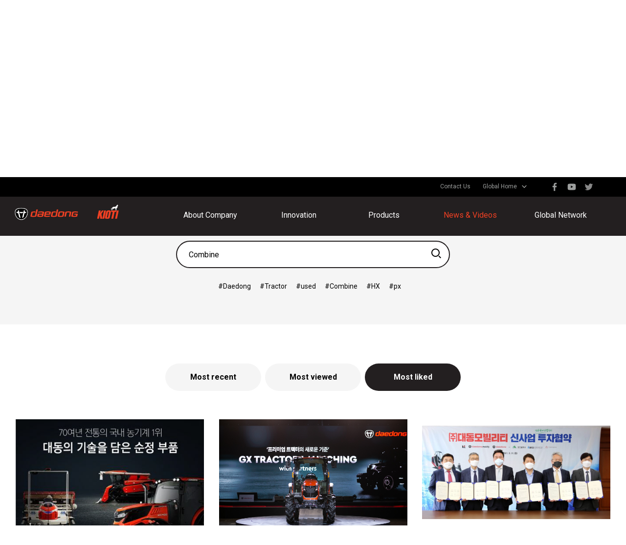

--- FILE ---
content_type: text/html; charset=UTF-8
request_url: https://daedong-kioti.com/news/daedongnews?search=Combine&order=2
body_size: 7509
content:


<!doctype html>
<html lang="ko">
<head>
<meta charset="utf-8">
<meta content="IE=edge" http-equiv="X-UA-Compatible">
<meta content="telephone=no" name="format-detection">
<meta name="viewport" content="width=device-width, initial-scale=1, shrink-to-fit=no">
<meta name="naver-site-verification" content="fcb62a5410a70845defebcd68e50ebec4c894dd1" />
<meta property="og:type" content="website">
<meta property="og:title" content="News&Video > NEWS">
<meta property="og:url" content="https://daedong-kioti.com/news/daedongnews">
<meta property="og:site_name" content="Leading the future of agriculture, DAEDONG">
<meta property="og:description" content="Leading the future of agriculture, DAEDONG ">
<meta property="og:image" content="https://daedong-kioti.com/img/en_metatag_img.png">
<meta name="twitter:url" content="https://daedong-kioti.com/news/daedongnews">
<meta name="twitter:description" content="Leading the future of agriculture, DAEDONG "/>
<title>News&Video > NEWS</title>
<link rel="shortcut icon" href="/img/favicon.ico" type="image/x-icon">
<link rel="icon" href="/img/favicon.ico" type="image/x-icon">
<link rel="stylesheet" href="/css/bootstrap.min.css" />
<link rel="stylesheet" href="/css/import.css?v=1768652397" />
<link rel="stylesheet" href="/css/magnific-popup.css" />

<style>
.news_thum {
	width: 100%;
	height: 0;
	padding-top: 56.25%;
	background-repeat: no-repeat;
	background-position: center;
	background-size: 100%;
}

.mo-content {
    display: none;
}

.fadein { -webkit-animation: fadein 1s forwards; /* Safari, Chrome and Opera > 12.1 */
	-moz-animation: fadein 1s forwards; /* Firefox < 16 */
	-ms-animation: fadein 1s forwards; /* Internet Explorer */
	-o-animation: fadein 1s forwards; /* Opera < 12.1 */
	animation: fadein 1s forwards;
}
@keyframes fadein { from { opacity: 0; } to { opacity: 1; } } /* Firefox < 16 */
@-moz-keyframes fadein { from { opacity: 0; } to { opacity: 1; } } /* Safari, Chrome and Opera > 12.1 */
@-webkit-keyframes fadein { from { opacity: 0; } to { opacity: 1; } } /* Internet Explorer */
@-ms-keyframes fadein { from { opacity: 0; } to { opacity: 1; } } /* Opera < 12.1 */
@-o-keyframes fadein { from { opacity: 0; } to { opacity: 1; } }

.btn-top {
    z-index: 1;
}

.list-img .row>* {
    padding-bottom: 40px;
}

@media screen and (max-width: 1024px){
    .btn-top {
        opacity: 0;
        position: fixed;
        bottom: 2%;
    }
    .pc-content {
        display:none;
    }
    .mo-content {
        display:flex;
    }
    .pn {
        display:none;
    }
    .list-img .row>* {
        padding-bottom: 20px;
    }
}

</style><script src="https://code.jquery.com/jquery-3.5.1.min.js"></script>
<script src="/js/bootstrap.bundle.min.js"></script>
<script src="/js/jquery.magnific-popup.min.js"></script>
<script src="/js/swiper.min.js"></script>

</head>

<!-- body-화면ID -->
<body class="body-id">
<div id="wrap">

	<!-- header -->
    <header id="hd">
        <!-- top -->
        <div id="top">
            <div class="hd-social">
                <a href="/ContactUs">Contact Us</a>
            </div>
            <div class="drop-lang">
                <a href="" type="button" class="btn-lang dropdown-toggle" data-toggle="dropdown">Global Home</a>
                <ul class="dropdown-menu">
                    <li><a href="https://ko.daedong.co.kr/" class="active" target="_blank">Korea </a></li>
                    <li><a href="https://www.kioti.com/" target="_blank">North America</a></li>
                    <li><a href="http://kioti.eu/" target="_blank">Europe</a></li>
                    <li><a href="https://kioti.de/" target="_blank">Deutschland</a></li>
                </ul>
            </div>
            <div class="hd-social">
                <a href="https://www.facebook.com/kiotitractor" class="icon-facebook" target="_blank"></a>
                <a href="https://www.youtube.com/channel/UCkZKC0Z9NHe2PDyo2kYnChA" class="icon-youtube" target="_blank"></a>
				<a href="https://twitter.com/kiotitractor" class="icon-twitter" target="_blank"></a>
            </div>
        </div>
        <h1>
			<a href="/">
				<img id="logo_img" src="/img/logo_white.svg" alt="DAEDONG" height="52">
			<!--<img id="logo_img_wh" src="/img/logo_white.svg" alt="DAEDONG" height="52">-->
				<span class="sr-only">대동 DAEDONG</span>
			</a>
		</h1>
		<div id="acc">
		    <a class="btn-mn d-lg-none" href="#gnb" data-toggle="menu"><span>메뉴 열기</span></a>
        </div>
        <nav id="gnb" class="gnb">
            <ul>
                <li class="gnb-menu">
                    <a href="/introduce/about" data-toggle="gnb">About Company</a>
                    <ul>
                        <li><a href="/introduce/about">The Centennial Challenge</a></li>
						<li><a href="/introduce/kioti">About KIOTI</a></li>
                        <li><a href="/introduce/greeting">CEO Greetings</a></li>
                        <li><a href="/introduce/history">History</a></li>
                        <li><a href="/introduce/CI/CIpolicy">Corporate Identity</a></li>
                        <li><a href="/introduce/vision">Corporate Philosophy</a></li>
                      <li><a href="/introduce/environmental">ESG Management</a></li>
                      <li><a href="/introduce/ethical">Ethical Management</a></li>
                      <li><a href="/introduce/ir">IR Information</a></li>
                    </ul>
                </li>
                <li class="gnb-menu">
                    <a href="/innovation/futureagriculture" data-toggle="gnb">Innovation</a>
                    <ul>
                        <li><a href="/innovation/futureagriculture">Future Agriculture</a></li>
                        <li><a href="/innovation/smartmachine">Smart Machine</a></li>
                        <li><a href="/innovation/smartmobility">Smart Mobility</a></li>
                        <li><a href="/innovation/smartfarm">Smart Farming</a></li>
                        <li><a href="/innovation/smartrobot">Smart Robot</a></li>
                        <li><a href="/innovation/smartgme">Smart CCE</a></li>
                        <li><a href="/innovation/precisionplatform">Precision Ag Platform</a></li>
                    </ul>
                </li>
                <li class="gnb-menu">
                    <a href="/product" data-toggle="gnb">Products</a>
                    <ul>
						<li><a href="/product">All Lineup</a></li>
                        <li><a href="/product/tractors">Tractors</a></li>
                        <li><a href="/product/ZeroTurnMowers">Zero Turn Mowers</a></li>
                        <li><a href="/product/loaders">Loaders</a></li>
                        <li><a href="/product/utv">Utility Vehicles</a></li>
                        <li><a href="/engine">Engines</a></li>
                    </ul>
                </li>
                <li class="gnb-menu active">
                    <a href="/news/daedongnews" data-toggle="gnb">News & Videos</a>
                    <ul>
						<li class="active"><a href="/news/daedongnews">News</a></li>
                        <li><a href="/news/movie">Videos</a></li>
                    </ul>
                </li>
				<li class="gnb-menu">
                    <a href="/GlobalNetwork">Global Network</a>
                </li>
				<li class="gnb-menu d-lg-none">
                    <a class="disdisdis" data-toggle="gnb">Global Home</a>
                    <ul>
                        <li><a href="https://ko.daedong.co.kr/" class="active" target="_blank">Korea </a></li>
                        <li><a href="https://www.kioti.com/" target="_blank">North America</a></li>
                        <li><a href="http://kioti.eu/" target="_blank">Europe</a></li>
                        <li><a href="https://kioti.de/" target="_blank">Deutschland</a></li>
                    </ul>
                </li>
				<li class="d-none"></li>
            </ul>
			<div class="gnb-m d-lg-none">
                <ul>
                    <li><a href="/ContactUs">Contact Us</a></li>
                </ul>
            </div>
            <div class="hd-social d-lg-none">
                <a href="https://www.facebook.com/kiotitractor" class="icon-facebook" target="_blank"></a>
                <a href="https://www.youtube.com/channel/UCkZKC0Z9NHe2PDyo2kYnChA" class="icon-youtube" target="_blank"></a>
				<a href="https://twitter.com/kiotitractor" class="icon-twitter" target="_blank"></a>
            </div>
        </nav>
    </header>
	<!-- //header -->

    <!-- container -->
    <div id="ct">

        <!-- 페이지 시작 -->

        <div class="page-container">
            <header class="page-hd page-hd-bg" style="background-image:url(/img/story/story-hd.png)">
                <h2 class="h2-group"><small class="text-primary">News & Videos</small>NEWS</h2>
                <p>Recent news about Daedong, the future of agriculture</p>

                <ol class="location container">
                    <li><a href="/">HOME</a></li>
                    <li><a href="/news/daedongnews">News & Videos</a></li>
                    <li aria-current="page">NEWS</li>
                </ol>
            </header>


            <!-- 통합검색 -->
            <div id="search">
                <div class="container">
                    <form>
                        <div class="form-srch">
                            <input type="text" name="search" placeholder="Please enter a search term"
                                   value="Combine">
                            <div class="input-group-append">
                                <button type="submit"><span class="sr-only">search</span><i class="xi-search"></i></button>
                            </div>
                        </div>
                        <ul class="srch-hash">
                                                            <li>
                                    <a href="/news/daedongnews?page=1&search=Daedong">Daedong</a>
                                </li>
                                                                <li>
                                    <a href="/news/daedongnews?page=1&search=Tractor">Tractor</a>
                                </li>
                                                                <li>
                                    <a href="/news/daedongnews?page=1&search=used">used</a>
                                </li>
                                                                <li>
                                    <a href="/news/daedongnews?page=1&search=Combine">Combine</a>
                                </li>
                                                                <li>
                                    <a href="/news/daedongnews?page=1&search=HX">HX</a>
                                </li>
                                                                <li>
                                    <a href="/news/daedongnews?page=1&search=px">px</a>
                                </li>
                                                        </ul>
                    </form>
                </div>
            </div>

            <!-- 대동뉴스 -->
            <section class="sect-story">
                <div class="container">
                    <!-- tab -->
                    <div class="nav-wrp no-sc">
                        <ul class="nav nav-pills type2">
                            <li class="nav-item">
                                <a class="nav-link" href="/news/daedongnews?search=Combine">Most recent</a>
                            </li>
                            <li class="nav-item">
                                <a class="nav-link" href="/news/daedongnews?search=Combine&order=1">Most viewed</a>
                            </li>
                            <li class="nav-item">
                                <a class="nav-link active" href="/news/daedongnews?search=Combine&order=2">Most liked</a>
                            </li>
                        </ul>
                    </div>
                    <!-- 대동뉴스 목록 -->
                    <ul class="list-img">
                        <div class="pc-content row">
                                                            <li class="col-sm-4">
                                    <a href="/news/daedongnews/1036">
                                        <div class="news_thum" style="background-image:url(/images/2021/11/lhtlTMTV1D1R619b2ca51782c9.41229325.jpg)"></div>

                                        <div>
                                            <h4 class="h5">Daedong, strengthening speed and convenience through "service digitalization"</h4>
                                            <p class="text-grey2">2021-11-08                                                <small class="m-2">|</small><span>views 2,807</span>
                                            </p>
                                        </div>
                                    </a>
                                </li>
                                                                <li class="col-sm-4">
                                    <a href="/news/daedongnews/1179">
                                        <div class="news_thum" style="background-image:url(/images/2024/04/prhtyx22l3SE66178b5e25b5c2.93325985.jpg)"></div>

                                        <div>
                                            <h4 class="h5">Daedong launches premium mid-sized tractor GX series worldwide</h4>
                                            <p class="text-grey2">2024-04-01                                                <small class="m-2">|</small><span>views 5,358</span>
                                            </p>
                                        </div>
                                    </a>
                                </li>
                                                                <li class="col-sm-4">
                                    <a href="/news/daedongnews/1003">
                                        <div class="news_thum" style="background-image:url(/images/2021/09/Hc9WX0Wcj9Yu61355dd310fdd1.73705941.jpg)"></div>

                                        <div>
                                            <h4 class="h5">Daedong Group enters the e-mobility industry</h4>
                                            <p class="text-grey2">2021-05-31                                                <small class="m-2">|</small><span>views 4,181</span>
                                            </p>
                                        </div>
                                    </a>
                                </li>
                                                                <li class="col-sm-4">
                                    <a href="/news/daedongnews/1176">
                                        <div class="news_thum" style="background-image:url(/images/2024/04/SsaphZFrCU5x66134fc582e963.40131561.jpg)"></div>

                                        <div>
                                            <h4 class="h5">Daedong and KT agree to push for innovations in AI-driven agricultural technology innovation and promote their robot business together</h4>
                                            <p class="text-grey2">2024-03-24                                                <small class="m-2">|</small><span>views 5,100</span>
                                            </p>
                                        </div>
                                    </a>
                                </li>
                                                                <li class="col-sm-4">
                                    <a href="/news/daedongnews/1343">
                                        <div class="news_thum" style="background-image:url(/images/2025/10/UvKlWx97pp8J68fada8b9e2e03.27142173.jpg)"></div>

                                        <div>
                                            <h4 class="h5">Daedong Joins the “K-On-Device AI Semiconductor Alliance”</h4>
                                            <p class="text-grey2">2025-10-01                                                <small class="m-2">|</small><span>views 972</span>
                                            </p>
                                        </div>
                                    </a>
                                </li>
                                                                <li class="col-sm-4">
                                    <a href="/news/daedongnews/1320">
                                        <div class="news_thum" style="background-image:url(/images/2025/08/Kny6l5eKAWPh68ac2098dd9306.94236580.jpg)"></div>

                                        <div>
                                            <h4 class="h5">Daedong Launches Industry’s First Combine Harvester with Yield Monitoring and Autonomous Operation Functions</h4>
                                            <p class="text-grey2">2025-08-18                                                <small class="m-2">|</small><span>views 2,500</span>
                                            </p>
                                        </div>
                                    </a>
                                </li>
                                                                <li class="col-sm-4">
                                    <a href="/news/daedongnews/1153">
                                        <div class="news_thum" style="background-image:url(/images/2024/01/uycCzaUxey1m65ae36a4435059.21802482.png)"></div>

                                        <div>
                                            <h4 class="h5">Daedong’s unveils brand video and webtoon featuring its vision for the “Future of Agriculture”</h4>
                                            <p class="text-grey2">2023-11-30                                                <small class="m-2">|</small><span>views 1,886</span>
                                            </p>
                                        </div>
                                    </a>
                                </li>
                                                                <li class="col-sm-4">
                                    <a href="/news/daedongnews/1142">
                                        <div class="news_thum" style="background-image:url(/images/2023/11/RKbSJLSBpgH9655c75e38e0040.26460273.jpg)"></div>

                                        <div>
                                            <h4 class="h5">Daedong launches Korea’s first autonomous combine, the DH6135-A</h4>
                                            <p class="text-grey2">2023-10-19                                                <small class="m-2">|</small><span>views 4,178</span>
                                            </p>
                                        </div>
                                    </a>
                                </li>
                                                                <li class="col-sm-4">
                                    <a href="/news/daedongnews/1319">
                                        <div class="news_thum" style="background-image:url(/images/2025/08/qUq7b7YlKMU968ac1f0a18d103.53280139.png)"></div>

                                        <div>
                                            <h4 class="h5">Daedong Reports KRW 801.4 Billion in Sales for H1 2025, Accelerating Growth through Streamlined Pre-Order System</h4>
                                            <p class="text-grey2">2025-08-14                                                <small class="m-2">|</small><span>views 3,484</span>
                                            </p>
                                        </div>
                                    </a>
                                </li>
                                                        </div>
                        <div class="mo-content row">
                                                            <li class="col-sm-4">
                                    <a href="/news/daedongnews/1036">
                                        <div class="news_thum" style="background-image:url(/images/2021/11/lhtlTMTV1D1R619b2ca51782c9.41229325.jpg)"></div>

                                        <div>
                                            <h4 class="h5">Daedong, strengthening speed and convenience through "service digitalization"</h4>
                                            <p class="text-grey2">2021-11-08                                                <small class="m-2">|</small><span>views 2,807</span>
                                            </p>
                                        </div>
                                    </a>
                                </li>
                                                                <li class="col-sm-4">
                                    <a href="/news/daedongnews/1179">
                                        <div class="news_thum" style="background-image:url(/images/2024/04/prhtyx22l3SE66178b5e25b5c2.93325985.jpg)"></div>

                                        <div>
                                            <h4 class="h5">Daedong launches premium mid-sized tractor GX series worldwide</h4>
                                            <p class="text-grey2">2024-04-01                                                <small class="m-2">|</small><span>views 5,358</span>
                                            </p>
                                        </div>
                                    </a>
                                </li>
                                                                <li class="col-sm-4">
                                    <a href="/news/daedongnews/1003">
                                        <div class="news_thum" style="background-image:url(/images/2021/09/Hc9WX0Wcj9Yu61355dd310fdd1.73705941.jpg)"></div>

                                        <div>
                                            <h4 class="h5">Daedong Group enters the e-mobility industry</h4>
                                            <p class="text-grey2">2021-05-31                                                <small class="m-2">|</small><span>views 4,181</span>
                                            </p>
                                        </div>
                                    </a>
                                </li>
                                                                <li class="col-sm-4">
                                    <a href="/news/daedongnews/1176">
                                        <div class="news_thum" style="background-image:url(/images/2024/04/SsaphZFrCU5x66134fc582e963.40131561.jpg)"></div>

                                        <div>
                                            <h4 class="h5">Daedong and KT agree to push for innovations in AI-driven agricultural technology innovation and promote their robot business together</h4>
                                            <p class="text-grey2">2024-03-24                                                <small class="m-2">|</small><span>views 5,100</span>
                                            </p>
                                        </div>
                                    </a>
                                </li>
                                                                <li class="col-sm-4">
                                    <a href="/news/daedongnews/1343">
                                        <div class="news_thum" style="background-image:url(/images/2025/10/UvKlWx97pp8J68fada8b9e2e03.27142173.jpg)"></div>

                                        <div>
                                            <h4 class="h5">Daedong Joins the “K-On-Device AI Semiconductor Alliance”</h4>
                                            <p class="text-grey2">2025-10-01                                                <small class="m-2">|</small><span>views 972</span>
                                            </p>
                                        </div>
                                    </a>
                                </li>
                                                                <li class="col-sm-4">
                                    <a href="/news/daedongnews/1320">
                                        <div class="news_thum" style="background-image:url(/images/2025/08/Kny6l5eKAWPh68ac2098dd9306.94236580.jpg)"></div>

                                        <div>
                                            <h4 class="h5">Daedong Launches Industry’s First Combine Harvester with Yield Monitoring and Autonomous Operation Functions</h4>
                                            <p class="text-grey2">2025-08-18                                                <small class="m-2">|</small><span>views 2,500</span>
                                            </p>
                                        </div>
                                    </a>
                                </li>
                                                                <li class="col-sm-4">
                                    <a href="/news/daedongnews/1153">
                                        <div class="news_thum" style="background-image:url(/images/2024/01/uycCzaUxey1m65ae36a4435059.21802482.png)"></div>

                                        <div>
                                            <h4 class="h5">Daedong’s unveils brand video and webtoon featuring its vision for the “Future of Agriculture”</h4>
                                            <p class="text-grey2">2023-11-30                                                <small class="m-2">|</small><span>views 1,886</span>
                                            </p>
                                        </div>
                                    </a>
                                </li>
                                                                <li class="col-sm-4">
                                    <a href="/news/daedongnews/1142">
                                        <div class="news_thum" style="background-image:url(/images/2023/11/RKbSJLSBpgH9655c75e38e0040.26460273.jpg)"></div>

                                        <div>
                                            <h4 class="h5">Daedong launches Korea’s first autonomous combine, the DH6135-A</h4>
                                            <p class="text-grey2">2023-10-19                                                <small class="m-2">|</small><span>views 4,178</span>
                                            </p>
                                        </div>
                                    </a>
                                </li>
                                                                <li class="col-sm-4">
                                    <a href="/news/daedongnews/1319">
                                        <div class="news_thum" style="background-image:url(/images/2025/08/qUq7b7YlKMU968ac1f0a18d103.53280139.png)"></div>

                                        <div>
                                            <h4 class="h5">Daedong Reports KRW 801.4 Billion in Sales for H1 2025, Accelerating Growth through Streamlined Pre-Order System</h4>
                                            <p class="text-grey2">2025-08-14                                                <small class="m-2">|</small><span>views 3,484</span>
                                            </p>
                                        </div>
                                    </a>
                                </li>
                                                        </div>
                    </ul>
                    <ul class="pn">
                        <li><a class="icon-pn" title="처음">처음</a></li> <li><a class="icon-pn-prev" title="이전">이전</a></li>  <li class="active"><a href="javascript:void(0);" title="현재 페이지">1</a></li> <li><a href="?page=2&search=Combine&order=2">2</a></li> <li><a href="?page=3&search=Combine&order=2">3</a></li> <li><a href="?page=4&search=Combine&order=2">4</a></li> <li><a href="?page=5&search=Combine&order=2">5</a></li>  <li><a class="icon-pn-next" title="다음">다음</a></li> <li><a class="icon-pn-last" title="마지막">마지막</a></li>                    </ul>
                </div>
            </section>
        </div>

        <!-- //페이지 시작 -->

    </div>
    <!-- //container -->

    <script>
        var now_page = 1;

        var wv_loading = false;

        function getList() {
            if ($('.pn').css('display') == 'none' && now_page != 5 && !wv_loading) {
                wv_loading = true;
                now_page++;
                $.ajax({
                    url: '/api/getNews',
                    type: 'get',
                    data: {page: now_page, order: 2, keyword: "Combine"},
                    success: function (data) {

                        var search_param = "";


                        if (typeof (history.pushState) == 'function') {
                            var renewURL = location.href; // 현재 주소

                            if (renewURL.indexOf('?page') != -1) {
                                renewURL = renewURL.replace(/\?page=([0-9]+)/ig, '?page=' + now_page); // 정규식으로 ?page 부분 대체
                            } else if (renewURL.indexOf('&page') != -1) {
                                renewURL = renewURL.replace(/\&page=([0-9]+)/ig, '&page=' + now_page); // 정규식으로 &page 부분 대체
                            } else {
                                if (renewURL.indexOf('?') != -1) {
                                    renewURL = renewURL.replace(/\?/ig, '?page=' + now_page + '&'); // 정규식으로 ?page 부분 대체
                                } else {
                                    renewURL += '?page=' + now_page; // 새로운 페이지 번호를 할당
                                }
                            }

                            if (renewURL.indexOf('&search') != -1) {
                                search_param += "&search=Combine";
                            }

                            if (renewURL.indexOf('&order') != -1) {
                                search_param += "&order=2";
                            }

                            history.pushState(null, null, renewURL); // 페이지 정보 갱신
                        }

                        $(".list-img .pc-content").empty();
                        $(".pn").empty();

                        var start = (parseInt((now_page - 1) / 10)) * 10 + 1; // 페이지네이션 시작 번호
                        var end = (parseInt((now_page - 1) / 10) + 1) * 10; // 페이지네이션 끝 번호
                        var first_html; // 처음으로 버튼 html
                        var prev_html; // 이전 버튼 html
                        var page_html = ""; // 숫자 버튼 html
                        var next_html; // 다음 버튼 html
                        var last_html; // 끝으로 버튼 html

                        if (now_page < 6) { // 현재 페이지가 6 이전이면 처음과 이전 버튼 비활성화
                            first_html = '<li><a class="icon-pn" title="처음">처음</a></li>';
                            prev_html = '<li><a class="icon-pn-prev" title="이전">이전</a></li>';
                        } else { // 6 이상이면 링크 생성
                            if (search_param != "") {
                                first_html = '<li><a class="icon-pn" title="처음" href="?page=1' + search_param + '">처음</a></li>';
                                prev_html = '<li><a class="icon-pn-prev" title="이전" href="?page=' + (start - 1) + search_param + '">이전</a></li>';
                            } else {
                                first_html = '<li><a class="icon-pn" title="처음" href="?page=1">처음</a></li>';
                                prev_html = '<li><a class="icon-pn-prev" title="이전" href="?page=' + (start - 1) + '">이전</a></li>';
                            }
                        }

                        $(".pn").append(first_html);
                        $(".pn").append(prev_html);

                        if (end > 5) { // 만약 끝 번호가 총 페이지수보다 크다면 끝번호를 총 페이지수로 맞춰준다.
                            end = 5;
                        }

                        for (var j = start; j <= end; j++) {
                            var parameter = '';
                            if (search_param != "") {
                                parameter = '?page=' + j + search_param;
                            } else {
                                parameter = '?page=' + j;
                            }

                            if (j == now_page) { // 현재 페이지일 경우에는 active 태그 추가
                                page_html += "<li class='active'><a href='" + parameter + "'>" + j + "</a></li>";
                            } else {
                                page_html += "<li><a href='" + parameter + "'>" + j + "</a></li>";
                            }
                        }

                        $(".pn").append(page_html);

                        if (now_page == 5) {
                            next_html = '<li><a class="icon-pn-next" title="다음">다음</a></li>';
                            last_html = '<li><a class="icon-pn-last" title="마지막">마지막</a></li>';
                        } else {

                            if (search_param != "") {
                                next_html = '<li><a class="icon-pn-next" title="다음" href="?page=' + (end + 1) + search_param + '">다음</a></li>';
                                last_html = '<li><a class="icon-pn-last" href="?page=5' + search_param + '" title="마지막">마지막</a></li>';
                            } else {
                                next_html = '<li><a class="icon-pn-next" title="다음" href="?page=' + (end + 1) + '">다음</a></li>';
                                last_html = '<li><a class="icon-pn-last" href="?page=5" title="마지막">마지막</a></li>';
                            }
                        }

                        $(".pn").append(next_html);
                        $(".pn").append(last_html);

                        var html;

                        for (var i in data.news) {
                            var item = data.news[i];

                            if (item.thumb == null) {
                                item.thumb = "/img/story/04.png";
                            }

                            html = '<li class="col-sm-4 fadein">' +
                                '<a href="/news/daedongnews/' + item.id + '">' +
                                '<div class="news_thum" style="background-image:url(' + item.thumb + ')"></div>' +
                                '<div>' +
                                '<h4 class="h5">' + item.title + '</h4>' +
                                '<p class="text-grey2">' + item.date + '<small class="m-2">|</small><span>조회수 ' + item.hit + '</span></p>' +
                                '</div>' +
                                '</a>' +
                                '</li>';

                            $(".mo-content").append(html);
                            $(".pc-content").append(html);
                        }

                        wv_loading = false;
                    }
                });
            }
        }


        $(window).on("scroll", function () {
            var scrollHeight = $(document).height();
            var scrollPosition = $(window).height() + $(window).scrollTop();

            if ((scrollHeight - scrollPosition - 500) <= 0) {
                getList();
            }

            if ($(window).width() <= 1024) {

                if ($(window).scrollTop() > $(".sect-story").offset().top) {
                    $(".btn-top").addClass('fadein');
                } else {
                    $(".btn-top").removeClass('fadein');
                }

                if (now_page == 5 && scrollPosition >= $("#ft").offset().top) {
                    $(".btn-top").css('position', 'absolute').css('bottom', '100%');
                } else {
                    $(".btn-top").css('position', '').css('bottom', '');
                }

            }
        });

        function parse(str) {
            var y = str.substr(0, 4);
            var m = str.substr(4, 2);
            var d = str.substr(6, 2);
            return y + "." + m + "." + d;
        }

        $(document).ready(function () {
            var isSearch = '1';

            if (isSearch) {

                var scrollTop;
                if ($(window).width() <= 1024) {
                    scrollTop = $(".form-srch").offset().top - 60;
                } else {
                    scrollTop = $(".form-srch").offset().top - 130;
                }
                $('html').animate({
                    scrollTop: scrollTop
                }, 400);

            }
        })
    </script>

	<!-- footer -->
	<footer id="ft">
        <div style="width:1200px; margin: 0 auto;">
            <div style>
                <div class="d-flex align-items-center">
                    <h2><img src="/img/logo_white.svg" alt="" height="52"></h2>
                </div>
                <dl class="only-pc">
                    <address>Copyright &copy; 2020 daedong all rights reserved</address>
                </dl>
            </div>
            <div>
                <dl>
                    <dt>Head Office & Factory</dt>
                    <dd>35, Nongong Jungang-ro 34-gil, Nongong-eup, Dalseong-gun, Daegu, South Korea</dd>
                    <dt>Seoul Office</dt>
                    <dd>2493, Nambu Circular Rd., Seocho-gu, Seoul, South Korea</dd>
                </dl>
                <dl class="only-mo">
                    <address>Copyright &copy; 2020 daedong all rights reserved</address>
                </dl>
            </div>
        </div>
        <a class="btn-top" href="#wrap">TOP</a>
	</footer>
	<!-- //footer -->

</div>

<style>
.footdrop .dropdown-toggle::after {
    right: 0.5em;
}
</style>
<script src="https://unpkg.com/clipboard@2/dist/clipboard.min.js"></script>
<script src="/js/common.js?v=6"></script>
<script>
    $('.privacy-pop').magnificPopup({
        type: 'ajax',
        cursor: 'mfp-ajax-cur',
        alignTop: true,
        overflowY: 'scroll' // as we know that popup content is tall we set scroll overflow by default to avoid jump
    });

    $('.terms-pop').magnificPopup({
        type: 'ajax',
        cursor: 'mfp-ajax-cur',
        alignTop: true,
        overflowY: 'scroll' // as we know that popup content is tall we set scroll overflow by default to avoid jump
    });

    $('.mailspam-pop').magnificPopup({
        type: 'ajax',
        cursor: 'mfp-ajax-cur',
        overflowY: 'scroll' // as we know that popup content is tall we set scroll overflow by default to avoid jump
    });
</script>

<!-- Global site tag (gtag.js) - Google Analytics -->
<script async src="https://www.googletagmanager.com/gtag/js?id=UA-154699332-2"></script>

<script>
$(document).ready(function () {
    


});





  window.dataLayer = window.dataLayer || [];
  function gtag(){dataLayer.push(arguments);}
  gtag('js', new Date());

  gtag('config', 'UA-154699332-2');


</script>

</body>
</html>

--- FILE ---
content_type: text/css
request_url: https://daedong-kioti.com/css/import.css?v=1768652397
body_size: 363
content:
@charset "utf-8";

@import url(https://fonts.googleapis.com/css2?family=Roboto:wght@100;300;400;500;700;900&display=swap);

/* @import url(https://cdn.jsdelivr.net/npm/xeicon@2.3.3/xeicon.min.css); */
@import url(https://wevernas.com/xeicon.min.css);
@import url(https://cdnjs.cloudflare.com/ajax/libs/animate.css/4.1.1/animate.min.css);
@import url(swiper.min.css);

@import url(common.css?v=1000);
@import url(web.css) screen and (min-width:1081px);
@import url(tablet.css) screen and (max-width:1080px);
@import url(m.css?v=3) screen and (max-width:768px);

/* 임시 */
/* @import url(minju.css);
@import url(nara.css);
@import url(hyesun.css);
@import url(glee.css); */
@import url(sub.css?v=4);

--- FILE ---
content_type: text/css
request_url: https://daedong-kioti.com/css/web.css
body_size: 2009
content:
@charset "utf-8";

#gnb,#gnb ul ul{display:block !important;transition: background}
#gnb>ul{display: flex; justify-content: flex-end;}
#gnb>ul>li{margin:0 1.2em;}
#gnb>ul>li:nth-child(5){margin:0 5em 0 3.6em;}
#gnb>ul>li:last-child{margin:0 4em 0 2em;}
#gnb>ul a{display: block;position: relative;padding:26px 0}
#gnb>ul>li>a:hover{color:#EF4023}
/*
#gnb>ul>li>a:before{content:'';position: absolute;bottom:0;left:0;right:0;height:2px;background:#fff;border-radius:9em; opacity:0;}
*/
#gnb>ul .active a:before{opacity: 1}
#gnb ul ul{visibility: hidden; height:0;}
#gnb ul ul a:hover{color:#fff}
#hd:hover #gnb:before{content:'';position: absolute;top:112px;left:0;right:0; border-bottom:1px solid #333}
#hd:hover #gnb{background: #231F20;}
#hd:hover #gnb ul ul{visibility: visible;height: auto;padding:20px 0;}

/* form */
.d-lg-none {display: none !important;}

/* nav */ 
.dropdown-menu li>a:hover{background: #F5F5F5} 

/* layout */
#ft>*>*:first-child{text-align: left; float: left;}
#ft>*>*:last-child{text-align: left; float: right;}
.container-sm{max-width: 864px;}

/* ------------- page -------------*/
/* list */
.list .dd{display: block;font-size:3em;line-height: 1}
.list .dot{display:none}
.list .date{text-align: center;}
.list-iso .cnt{padding-left:5%}
/* view */
.view{margin-top: 120px;}
[class^=icon-].v2{width: 56px;height: 56px;}

/* index */
.desc-block li:nth-child(2n){flex-direction:row-reverse}
.category-mo{display: none;}

/* 02.제품소개 product */
.prod-smart li>div{padding:1rem 2.5rem ; margin:1rem 0; border-right:1px solid #efefef ;}
.prod-smart li:nth-child(-n+3)::before{content:"";position: absolute;bottom: 0;left:1rem;right:1rem;height:1px;background: #efefef;}
.prod-smart li:nth-child(3n)>div{border-right: 0;}
#prod-sec4 .down-table{margin-top: 0.5rem; padding: 1rem 0;box-shadow: -3px 3px 10px rgba(0,0,0,0.05);}
#prod-sec4 .down-table table{border :0}
#prod-sec4 .down-table table td{border-top: 0 ; border-bottom: 0;}
 
#modal-find-prod .step{margin-bottom: 116px;}
.step-choice.v2 label {min-width:305px; }
.step-choice.v2 label div{height: 275px;} 

.modal-open .prod-point-main{justify-content: flex-end;}
.modal-open .prod-point-main .btn-round{ z-index: 1051 !important;}
/* 0812 수정 */
.modal-open  .point-detail{display: block;margin-right: auto;max-width: 384px; z-index:1051;position: relative;width:384px}
.modal-open  .point-detail .close{position: absolute;right:0;top:-6%;color:#fff;font-size: 25px;}

#modal-prod-point .modal-content{display: none;}
#find3 .form-group label.fix{min-width: 70px;max-width: 70px;}
#find3 .w235{width: 235px;}
#find3 .full-box{margin: 60px 0;} 

#modal-compare-result .container{width: 940px;}
#modal-compare-result .container{padding-left: 0;padding-right: 0;}
.compare-result-model{position: fixed; top:0;left:0;width: 100%; border-bottom:1px solid #000 ;background-color: #fff;/* padding-right: 18px; */transition: 0.3s;padding:0}
.compare-result-model.move{transform: translateY(-130px);}
.compare-result-model td{text-align: center;border-right:1px solid #E6E6E6;padding:1rem} 
.compare-result-model td:first-child, 
.compare-result-model td:last-child{border-right: 0;}
.compare-result-model p.img{display: flex; justify-content: center;align-items: center; height: 120px;}
.compare-result-model p.img img{max-width: 120px;max-height: 120px;}
.compare-result-model td p:last-child{font-size: 12px; }
.compare-result-table {padding-top: 225px; padding-bottom: 100px;padding-right:33.5px}
.compare-result-table .tb { table-layout: fixed }
.compare-result-table .tb tr>*{padding: 1em 0.5em;} 

	/* company */
.ethical-result .step{margin-bottom: 5rem;} 
.ir-summary{margin-top: 7.5rem ;}
.ir-summary .cont>div:last-child p{display: inline-block;}


@media (min-width: 1280px) {  
	#modal-compare-result .container{width: 1216px;}
}


@media (max-width: 1300px) {  
	h1{top: 56px;left:30px;}
	#gnb>ul{margin-left: 15%;}
	#gnb>ul>li:last-child {
		margin-right: 30px;
	}
	h1 img {
		height: 32px;
	}
	#gnb>ul>li {
		margin: 0 1.2em;
	}
}

@media (max-width: 1220px) { 
	h1{left:30px;}
	#gnb>ul>li:last-child {
		margin-right: 10px;
	}
	#acc{display: none;}
	#top{padding-right: 25px;}
	#gnb>ul>li:nth-child(5) {
		margin: 0 30px 0 3.6em;
	}
	#gnb>ul{margin-left: 10%;}
    #gnb>ul>li{margin:0 10px}  
	
	/* index */
	.item .spec dl{width: 100% !important;}
	.sect-main-visual{margin-bottom: 0;}

	/* product */
	.step-choice label {margin-bottom: 1rem;}
	.agent-card{ max-width:90%; }

	/* company */
	.summary {margin-left: 0rem;}
	.dd-img{padding-left: 20px;}   
	.ir-summary .cont>div:last-child p{display: block;}
	.ir-summary .cont p span.p{display: inline-block; width: 4rem;}
	.ir-graph{padding: 1rem;}
	.head-office-detail .desc>div{width: calc(100%);float:none }

    #ft{padding:40px 20px;font-size: 12px} 
    #ft .tel{margin:10px 0 40px}
	#ft .tel a{display: block; padding:17.5px; background: #231F20;font-size:14px; text-align: center;}
	#ft .tel br{display:none}
	#ft address{margin-top: 15px}
	.ft-mn {margin-top: 5rem;}

    .row-desc>div[class^=col-]:last-child{padding-left:15px ;} 
	
	.view-quick .swiper-control{display: none;}
}


--- FILE ---
content_type: text/css
request_url: https://daedong-kioti.com/css/tablet.css
body_size: 6035
content:
@charset "utf-8";


html{font-size: 14px;/*user-select: none;*/}

[class^=icon-class-]{width: 72px;height:72px}

/* typo */
h2, .h2{font-size:30px}
h3, .h3{font-size:24px}
h4, .h4{font-size:20px}
h5, .h5{font-size:16px}
.h2-group{margin:0 20px 40px}

/* grid */
.container, .container-fluid, .container-lg, .container-md, .container-sm, .container-xl{padding-left:20px;padding-right: 20px}
.row:not(.no-gutters){margin-left: -8px;margin-right: -8px}
.col, .col-1, .col-10, .col-11, .col-12, .col-2, .col-3, .col-4, .col-5, .col-6, .col-7, .col-8, .col-9, .col-auto, .col-lg, .col-lg-1, .col-lg-10, .col-lg-11, .col-lg-12, .col-lg-2, .col-lg-3, .col-lg-4, .col-lg-5, .col-lg-6, .col-lg-7, .col-lg-8, .col-lg-9, .col-lg-auto, .col-md, .col-md-1, .col-md-10, .col-md-11, .col-md-12, .col-md-2, .col-md-3, .col-md-4, .col-md-5, .col-md-6, .col-md-7, .col-md-8, .col-md-9, .col-md-auto, .col-sm, .col-sm-1, .col-sm-10, .col-sm-11, .col-sm-12, .col-sm-2, .col-sm-3, .col-sm-4, .col-sm-5, .col-sm-6, .col-sm-7, .col-sm-8, .col-sm-9, .col-sm-auto, .col-xl, .col-xl-1, .col-xl-10, .col-xl-11, .col-xl-12, .col-xl-2, .col-xl-3, .col-xl-4, .col-xl-5, .col-xl-6, .col-xl-7, .col-xl-8, .col-xl-9, .col-xl-auto{padding-left: 8px;padding-right: 8px}


.sect-main-news .container {padding:0;}
/* bx */
.link-video:after{width: 60px;height: 60px}
.bx-news>*:last-child{padding:40px 20px 100px}
.bn-icon-tx{padding:20px 10px;}

/* form */
.btn{/*min-width:120px;*/padding:10px;font-size: 12px;}
.btn-lg{padding:13px 20px; font-size:14px;}
.form-group{margin-bottom: 20px} 
.agree-bx{padding:40px 20px;font-size:12px}
.frm-ft{margin: 40px 0}
.form-control{height: 3rem;}
.custom-file-label{height: 3rem}
.custom-file-label::after{height: 3rem}

/* table */
.tb{font-size: 10px}
.tb tr>*{padding: 1em;border-width: 1px !important}
.tb{border-width: 1px}
.tb th{border-top:1px solid}

.table-frame{overflow-x: scroll;}
.table-frame>table{min-width: 700px;}
.table-frame>table+p{font-size: 10px;}

/* accordion */
.accordion-btn{padding:1.5em 20px;} 
.accordion-btn .badge{display: block;width:60px;margin-bottom: 5px}
.accordion-cnt{padding:20px;}

/* modal */
.modal-close{width: 50px;height:50px}
.modal-head{position: relative; height: 50px;border-botton:1px solid ##E6E6E6 }
.modal-head .close{float: none;}
.modal-full{padding-right: 17px;}

/* pagination */
.d-lg-none {display: block !important;}

/* dropdown */
.dropdown-menu{font-size: 12px} /*padding:10px 20px; */

/* nav */
.nav-pills{margin-bottom:30px}
.nav .nav-link{width:auto;padding:10px 20px; font-size:12px}
.nav-tabs .nav-link{margin-right:20px; padding:13px 0; font-size:14px}
.nav-pills .nav-item{margin-bottom: 8px;}
.lnb-scroll .lnb{top:50px;}
.lnb-scroll .lnb+*{margin-top:50px}

/* form */
.form-srch input, .input-number input{height:40px;padding:10px 60px 10px 16px}

/* badge */
.badge{ min-width:auto; font-size: 10px}
.list-badge{margin:5px 0}

.daedong-mark{width:68px;height: 68px; background-size: 26px 26px; }

.only-t{display:block;}

/* swiper */
.space-swiper-pn{margin: 20px auto;max-width:none}
.swiper-button-next, .swiper-button-prev{background-size: auto 24px}


/* ------- layout --------*/
#top{display:none}
#wrap{padding-top:50px}
#hd{position: fixed !important;top: 0; height:50px;background: #231F20 !important}
h1{top:15px;left:20px}
h1 img{height:25px}
#acc{display:block; position: absolute; top:0;right:0}
.btn-srch{ padding:15px}
#acc>a{float: left; width:50px;height: 50px;}
#gnb{overflow-y: auto;display: none;position: fixed;top:50px;right:0;bottom: 0;z-index: 110;width:100%;margin: 0; padding:40px 0 40px 40px;background: #231F20;transform:translate(100%,0);transition:.3s}
#gnb a{display: block;}
#gnb>ul>li>a{padding:17px 20px 17px 0; border-top:1px solid #333;font-size:20px}
#gnb>ul {border-bottom:1px solid #333;} /*8/9 지윤 수정*/
#gnb a[data-toggle]:after{content:'';float: right;margin-top: -1px; font-family:'xeicon';transition:.4s}
.globalhome:after{content:'';float: right;margin-top: -1px; font-family:'xeicon';transition:.4s}
#gnb .open>a[data-toggle]:after{;transform:scale(1,-1)}
#gnb .active>ul{display: block}
#gnb .active>a{color:#fff !important}
#gnb .active>a ul li.active>a{color:#9D9F9E !important} 
#gnb ul ul{display: none;border-top:1px solid #333;}
.nav-open{overflow:hidden}
.nav-open #wrap{position:fixed;left:0;right:0}
.nav-open .btn-srch{opacity:0;pointer-events: none}
/*
.nav-open #hd:after{content:'';position:fixed;top:0;bottom:0;left:0;right:0;background:#000;opacity:0;transition: .3s}
.gnb-open #hd:after{opacity:.5}
*/
.gnb-m{margin-top: 20px; margin-bottom: 20px;} /*8/9 지윤 수정*/
.gnb-m a{padding:10px 0;font-size:16px;color:#9D9F9E !important}
#ft img{height: 20px}
#ft dl{margin:20px 0}
#ft dt{margin: 20px 0 5px}
#ft .col-lg-6{position: static;}
.sitemap{display: none}
#ft .dropup{position: absolute;top:34px;right:20px}
#ft .dropdown-menu{background:#231F20}
#ft .dropdown-menu a{color:#fff}
#ft .tel {margin:1em 0 2em}
#ft .tel a{display: block; padding:17.5px; background: #231F20;font-size:14px; text-align: center;}
.btn-sitemap{;padding:7px 35px; border:0;background:#231F20;color:#fff;}
.btn-sitemap i{margin-left:20px}
.btn-sitemap[aria-expanded=true] i{transform: scale(1,-1)}
.ft-mn {margin-top: 1rem;}

/*================== Sub ==================*/
#slide-up-layer h1 {display: none;}
#slide-up-layer .link-desc {display: none;}


.page-hd{height: 30vw;padding-top: 0; }
.page-hd-prod{min-height:460px}
.page-hd p:not([class^=h]){font-size: 10px}
.page-hd .location{display: none;}
.sub-title{padding-top:3rem;}
.sect-mt3{margin-top: 5.7rem;}
.sect-mt2{margin-top: 5.5rem;}
.sect-mt1{margin-top: 2.8rem;}
.sect-mb3{margin-bottom: 5.7rem;}
.sect-mb2{margin-bottom: 5.5rem;}
.sect-mb1{margin-bottom: 2.8rem;}
/* list */
.list a{padding:20px 0;font-size:12px}
.list h4{padding:.5em 0}
.list .vote{text-align: right}
.list-img p{font-size: 12px}
.ribbon{width: 48px;height: 48px;font-size:10px}
.list-iso li{ margin-bottom:40px}
.list-iso h4{margin-top:20px}
.item{ margin-bottom:30px} 
/* view */
.view-hd{padding:20px 0;border:0}
.attached{display: block;}
.view .attached{margin:20px -20px;border-left:0;border-right:0;}
.attached>*{padding:10px 20px}
.attached small{display:inline-block;margin-right: 10px}
.attached dt{ flex-direction:row;justify-content:flex-start}
.attached.v2 dd{padding:15px 0}
.view-body,.view-control,.view-quick{padding: 40px 0;}
.view-control .btn,
.modal-ft .btn{width: 120px;margin:0 4px}
.view-quick a{padding: 2rem 0;}
/*
.view-related{padding:20px 0}
.view-related h4{margin-bottom: 20px}
*/
.prev-next{margin: 20px 0;}
.prev-next a{ padding: 15px}
.prev-next p{display:none}
.ft-btn{margin: 40px 0}
#modal-share .modal-body{padding:30px;}
[class^=icon-share]{width:48px; height:48px;margin:0 4px}

/* index */
[class^=sect-main]:not(.sect-main-visual){padding:80px 0;}
[class^=sect-main]:last-child{}
/* 0812 - 스와이퍼 */
.sect-main-visual{margin-bottom: 0;}
.sect-main-visual li{height:calc(100vh - 50px)}
/* .sect-main-visual li .cover{ width: 300%; transform:translateX(-40%) skew(-39deg);} */
.sect-main-visual .swiper-slide-active .cnt>*{animation-name: none; animation-delay: 1s; animation-duration: 1s;}
.sect-main-visual .cnt{top:0;left:0;bottom:0; width:100%; max-width: none; text-align:left; padding: 0;}
.sect-main-visual .cnt a {display: block; width: 100%; height: 100%; background-repeat: no-repeat;background-image: url(/img/main_slide_up_m.png); background-size:50%; padding:80px 40px;}
.sect-main-visual small{font-size:14px}
.sect-main-visual h3{font-size: 28px;} 
.sect-main-visual h4{display:block !important;margin:0 10px 0 0;}
.sect-main-visual h4 span {font-size: 3rem;}
.sect-main-visual .swiper-control a {
    margin-left: 0.5em;
	margin-right: 0.5em;
}
.space-swiper-pn-num {
    margin-bottom: 0;
}
.item p {
    font-size: 12px;
	min-height:36px;
}
.item .h5 {
    font-size: 14px !important;
}
.sect-main-news h2 {font-size:30px; text-align:center;}
.sect-main-news .more {margin-top:65px; padding:0 1.2em;}
.list-news:not(.swiper-wrapper)  {
    display: flex;
    overflow-x: auto;
    flex-wrap: nowrap;
    align-items: flex-start;
	margin: 30px 0;
}
.list-news li {
    min-width: 40vw;
	height: 100%;
	min-height: 470px;
}
.sect-main-video .bx-item {
	order: 2;
	padding: 60px 40px 100px !important;
}
.sect-main-video .bx-item2 {
	order: 1;
	padding: 0;
}
.sect-main-video .link-video {
    padding-top: 100%;
}
.bx-news p {
    margin: 1.25em 0 2.25em;
}

.sect-main-map h2 {font-size:30px !important; text-align:center; z-index:2;}
.sect-main-map .container {
    overflow: auto;
    margin: 0;
}

.sect-main-visual .link-desc{bottom:0;left:0;bottom:0; width:100%; max-width: none; padding:50px 20px; text-align:left;}
.sect-main-visual .link-desc a{position: absolute;bottom:0;left:0;right:0;margin: 0; padding:20px;text-align: center;min-height: 60px;}
/* -- 0812 - 스와이퍼 */
.btn-autoplay{display:none}
.swiper-control{bottom:60px;left:0;right:0;width: 100%;}
.sect-main-visual .swiper-control{max-width: none;}
.swiper-control .swiper-pagination{text-align: center;    margin-bottom: -4em;}
.sect-main-visual .space-swiper-pn{margin:0 auto;}
.sect-main-visual .swiper-control a:last-of-type{margin-right:0}
.desc-block li:nth-child(2n){flex-direction:row-reverse}
.desc-block li+li{margin-top:50px} /* sect-main-business */
.desc-block li:nth-child(2n-1)>*:first-child{padding: 0 20px 0 0}
.desc-block li:nth-child(2n)>*:first-child{padding:0 0 0 20px}
.desc-block li>*:last-child{padding:20px}
.slide-news{overflow: hidden; padding:0 20px}
.slide-news .swiper-slide{padding:5px}
.slide-news .swiper-slide img{width: 100%;}
.slide-news .swiper-container{overflow: visible;margin:0 -5px}
.sect-main-news .bx-news{margin-top: 80px}


.slide-item .item .img{height: 65vw; padding: 0 4rem; justify-content: flex-end;} 
.slide-item [class^=swiper-button] {
    top: 50%;
}
.slide-item .space-swiper-pn{margin-top: 0;}
.item .spec dl:nth-child(odd){width: 40% !important;}
.item .spec dl:nth-child(even){width: 60% !important;}



.kioti-visual, .vision-visual {
    height: 380px;
}
/* 02.제품소개 product */
.category-web{display: none;}
.category-modal dl+dl{margin-top: 1.5rem;}
.category-modal dd{margin-top: 1rem;}
.category-modal label {margin:0 10px 10px 0;}
.category-modal label span{display: block;padding:7px 10px;background-color: #F5F5F5;border-radius: 25px;}
.category-modal label input:checked+span{background-color: #231F20;color: #fff; }

#modal-find-prod{padding : 0;}
#modal-find-prod .step{margin-bottom: 0;}
.step-choice{margin:2.5rem 0}
.step-choice label {margin-bottom: 1rem;}
.step-choice label div { height: 120px;}
.step-choice.v2 label div{height: 140px;}
.find-section {padding-bottom: 2.5rem;min-height: 100vh;} 

.find-steps h4{font-size: 16px;}
.find-steps .full-box.v2 { padding: 2.5rem 0; margin: 1rem 0 3rem 0; }
.find-steps .input-number{width: 78vw;margin-top: 1rem;}
.find-steps .input-number input{padding:10px 16px 10px 16px;line-height: 40px;}
.find-steps .input-number aside{top:calc(100% + 0.5rem)}
.step-choice label p{font-size: 1.1rem}

.find-seletion{background: #fff;padding: 0;margin:30px 0}
.find-seletion .dropdown-toggle{text-align: center;;border-color:#E6E6E6}
.find-seletion .dropdown-toggle::before{content: "선택항목 열기";}
.find-seletion .dropdown.show .dropdown-toggle{background: #F5F5F5;border-bottom: 0;}
.find-seletion .dropdown.show .dropdown-toggle::before{content: "선택항목 닫기";}
.find-seletion .dropdown-menu{background: #F5F5F5;border-top:0;border-color:#E6E6E6}
.find-seletion ul{margin: 0 1rem;;}
.find-seletion ul li{width: 100%;border-right:0 ; border-bottom:1px solid rgba(0,0,0,.1);padding:  1rem 0;}
.find-result{width: 100%;overflow-x: auto;}
.find-result .prod-list{flex-wrap: nowrap !important;}
.find-result .prod-list>li{width:44vw;min-width: 44vw; }  
#find2 p.h4{font-size: 16px;}
#find3 .full-box{margin: 2rem 0;}
#find3 .dropdown{margin-bottom: 10px;}
.agent-card{ margin:2rem auto;max-width:90%;padding: 2rem 0}

.page-hd-prod{display: flex;flex-direction: column;justify-content: flex-end;}
#prod-sec1 h3{padding: 4rem 0 3rem;}
#prod-sec5 .container{padding-left:0 !important;padding-right: 0 !important;}
#prod-sec5 .prod-compare{padding-left:20px;padding-right:20px}
.prod-smart ol{padding: 0 20px}

.prod-smart li{}
.prod-smart li:nth-child(-n+4)::before{content:"";position: absolute;bottom: 0;left:0.5rem;right:0.5rem;height:1px;background: #efefef;}
.prod-smart li>div{padding:1rem 0 ;margin:0 0.5rem;}
.down-table{display: none;}
.prod-compare{overflow-x: scroll;}
.prod-compare>div{min-width: 740px;}
.prod-compare .compare{max-height: 480px;}

#modal-prod-point .point-detail{background-color: #fff;}
#modal-prod-point .point-detail>img{width: 100%;}
#modal-compare .modal-content{min-height: 100vh;padding:2.5rem 0 100px 0}
.compare-swiper .swiper-container{ width: 100%;}
.compare-swiper .swiper-wrapper{display:flex ;flex-wrap: wrap; }
.compare-swiper .swiper-slide{width: 32%;margin-right: 2%;}
.compare-swiper .swiper-slide:nth-child(3n){margin-right: 0;}
.modal-compare-btn {position: fixed;bottom: 0;left: 0;width: 100%;background:rgba(255,255,255,0.9);padding:1.5rem 0 ;z-index: 10;}
#modal-compare p.img::after{content: "\e913";font:1.5em xeicon;position: absolute;left:50%;top:50%;width:40px;height:40px;margin:-20px;border-radius: 50%;display: flex;align-items: center;justify-content: center;background:rgba(255,255,255,0.7);color:#000;font-weight: 700;transition:all .3s}
#modal-compare .selected p.img::after{transform: rotate(45deg);background:#EF4023;color:#fff}

.compare-result-table{display: flex;margin-top:70px ;align-items: flex-start;}
.compare-result-table .model{width: 100px;border-right:1px solid #000}
.compare-result-table .model th>p{font-size: 14px;margin-top:1rem;}
.compare-result-table .table{flex: 1;}
.compare-result-table th.strong{font-size: 12px;}
.compare-result-table tr>*{vertical-align: middle !important;}
.compare-result-table .table {overflow-y: auto;}
.compare-result-table .table tr>*{min-width: 110px;}
/* company */
.history100 [class^="col-"]:last-child{padding-left: 1.5rem;}
.dd-img{width: 100%;max-width: 100%;height: 550px; background-size: 90%; background-position: center right;}
.dd-img img{width: 100%;}
.summary {width:100%;margin-left:0;}
.summary>dl{margin-left: 1rem;margin-right: 1rem;}

.back-box-style{margin-bottom: 0;}
.back-box-style::after{display: none;}
.back-box-style .box{position: relative;padding-left: 20px;padding-right: 0; margin-bottom: calc(50px + 2rem);}
.back-box-style .box::after{content: ""; position: absolute;top:50px;left:0%; width: 42.5vw;height:100%;background: #F5F5F5;z-index: -1}
.back-box-style .box>*{position: relative;z-index:1;} 
.back-box-style.v2 .box{padding-left: 0;padding-right: 20px;}
.back-box-style.v2 .box::after{left: auto;right: 0;}
.full-box.v2{padding: 5rem 0;}
.ethical .container-box.v2{padding:2.5rem 1.5rem ;}

.report-result{max-width: 90%;margin: 0 auto;}
.ir-summary{padding: 0;}
.ir-summary .stock{padding: 1.5rem;}
.ir-summary .stock h5{flex-direction: column-reverse;align-items: flex-start;  font-size: 20px;border-bottom: 1px solid #E6E6E6;padding-bottom: 1rem;margin-bottom: 1rem;}
.ir-summary .stock h5 small{align-self: flex-end;}
.ir-summary .cont p span.p{display: inline-block; width: 5rem;} 
.ir-graph{padding: 1rem;margin-bottom:2rem;}  

.office-swiper .space-swiper-pn{display: none;}
.office-swiper .swiper-slide img{width: 100%;}
.head-office{padding:3rem 0;} 
.head-office .btns .btn{width: 46%;}
.office-swiper [class^=swiper-button]{display: none;}
.factory-output{padding: 2rem 0; overflow-x: auto;padding-right: 0;}
.factory-output>div{width: 200vw;}
.factory-output>div span{font-size: 2.5rem;}  
.head-office-detail{flex-direction: column-reverse;}
.head-office-detail .map-area{width: 100vw; height: 100vw;}
.head-office-detail .desc>div{width: 100%;float: none;margin: 2rem 0;}

.family-info{ margin-top:0rem;}
.family img{width: 100%;}
.family-office{padding:3rem 0;} 

/* story */
.sect-story{padding: 60px 0}
.sect-story-2{margin:40px 0}
#search{padding:40px 0}
.list-img.row>*{padding-bottom: 20px}
.sect-catalog+.sect-catalog{margin-top:30px}
.list-agent li{padding:20px 0;}
.list-agent .col-sm-6{margin:10px 0}
.agent-mark{font-size: 10px}
.list-agent-open>li{margin-bottom:20px; }
.list-agent-open .cnt{padding:2em}
.list-step{flex-wrap: wrap;}
.list-step li{width: 50%}
.list-step li+li:after{top:0;left:100%;transform:translate(-50%,-25%) rotate(90deg)}
.list-step li:nth-child(2n+2):after{display: none}
.list-support li{display: block}
.list-support .cnt{padding:10px 0}

/* search */
#search-page #search{padding:40px 0 20px}
#search-page .form-srch, .srch-recent{ display: block; text-align: left}
.srch-recent dd{padding: 10px 0}
.srch-recent ul{overflow-y: auto;margin:0 -20px; padding: 0 20px; white-space: nowrap}
.btn-all-delete{margin-top: -30px;}
.srch-popular{margin-bottom:30px}
.srch-title{margin:20px 0;}
.sect-srch .frm-ft{margin:10px 0 30px}

/*step*/
.step{margin-bottom: 0;}
.step .row{justify-content: center;overflow: hidden;padding-bottom: 70px;}  
.step.v2 b{font-size: 1em; width:2.5em ;height: 2.5em;}
.step p{font-size: 10px;font-weight: 400;}

#page-exp .page-hd .step li:last-child:before{display: none;}
#page-exp .page-hd .step li:not(:last-child):before, 
#page-exp .page-hd .step li:after {content: '';position: absolute;top: 50%;left: 50%;width: 100%;margin: -3px;border-top: 6px solid #F5F5F5;}

.sect-story-2 .prod-smart ol{padding:0}
.ethical-report2{border-top: none;}
.head-office-detail .desc{padding-left:2em;padding-right:2em}
.sect-service-support .step{margin-bottom: 0 !important;}


.prod-smart li:not(:nth-last-child(-n+2))::before{
	content: "";
	position: absolute;
	bottom: 0;
	left: 0.5rem;
	right: 0.5rem;
	height: 1px;
	background: #efefef;
}

--- FILE ---
content_type: text/css
request_url: https://daedong-kioti.com/css/m.css?v=3
body_size: 3389
content:
@charset "utf-8";

/* grid */

/* badge */

/* button */
.float-nav .badge{width:70px;} 
[class^=btn-round].sm{width: 40px;height: 40px; }

/* type */
.h1, .h2, .h3, .h4, .h5, .h6, h1, h2, h3, h4, h5, h6{} 

h3, .h3 {
    font-size: 20px;
}
h5, .h5 {
    font-size: 14px;
}
/* nav */
.nav-wrp{position: relative;margin-left:-20px;margin-right: -20px;}
.nav-wrp:not(.no-sc):after,
.lnb .container:not(.no-sc):after{content:'';display: flex; align-items: center; position: absolute;top:0;right:0;bottom:0;width:30px; background: linear-gradient(to right,rgba(255,255,255,0),rgba(255,255,255,1));font:24px xeicon;text-align: center}
.nav-wrp.grey:not(.no-sc):after,
.lnb.grey .container:not(.no-sc):after{content:'';background: linear-gradient(to right,rgba(255,255,255,0),rgba(245,245,245,1));}
.nav-pills,.lnb .nav{display: block;overflow-y:auto; padding:0 20px 0 10px; white-space: nowrap;text-align: center;}
.nav-pills,.lnb .nav{-ms-overflow-style: none; /* IE and Edge */ scrollbar-width: none; /* Firefox */}
.nav-pills::-webkit-scrollbar,.lnb .nav::-webkit-scrollbar {
    display: none; /* Chrome, Safari, Opera*/
}



#gnb>ul>li>a{font-size:16px}


.nav-pills li,.lnb li{display:inline-block}
.lnb .container{position: relative;padding:0}
.lnb .nav{margin:0;padding:0 10px}
.swiper-container.over-show{overflow:visible}
/* form */ 	
.custom-file-label::after{width: 30%;} 

.sect-main-best h2 {
	font-size:30px !important;
}
.activetitle {
    font-size: 70px !important;
    top: 18.5%;
    z-index: 1;
}

h1 img {
    height: 32px;
}
#ft img {
    height: 32px;
}


.list-news li {
	margin: 0 5px 0 20px;
}
.list-news:after {
	content:'';
	display:block;
	margin-right: 20px;
}
.sect-main-video .link-video {
    padding-top: 70%;
}
.card-tit {font-size:20px !important;}
/*================== Sub ==================*/
/* list */
.list a{display: block}
.list .download{display: none}



.history-list .row [class*=img-ani] {
	max-width: 100%;
}


#gnb>ul>li:last-child {
    margin-right: 0 !important;
}

.dd-img {height:450px;}

/* product - slide */
.sect-main-best .slide-item{background: #F5F5F5}
.slide-item{padding:0;}
.slide-item:before{display:none}
.slide-item [class^=swiper-button]{display: none}
.slide-item .swiper-slide{padding:0 10px;}
.slide-item img{transform:none !important}
.item{font-size: 12px}
.item .spec{margin-top:30px}
.item table{border-top:1px solid rgba(255,255,255,.1);border-bottom:1px solid rgba(255,255,255,.1)}
.item tr>*{padding:5px}
.item tr:first-child>*{padding-top: 10px}
.item tr:last-child>*{padding-bottom: 10px}
.badge-wrp{margin-top:20px}

/* ft */
#ft .tel {margin:1em 0 2em}
#ft .tel a{display: block; padding:17.5px; background: #231F20;font-size:14px; text-align: center;}

/* swiper */
.space-swiper-pn{margin: 20px 0 0 0}
/* index */
[class^=sect-main] .container{padding:0}
[class^=sect-main] .container>.row{margin:0}
.sect-main-best{background: #F5F5F5}
.sect-main-best .space-swiper-pn{margin:0 20px -20px}
.sect-main-news .space-swiper-pn{margin: 20px 0}
.slide-item .space-swiper{width: 100%;} 
.slide-item .item .img{height: 80vw;padding: 0 4rem;} 
.desc-block li+li{margin-top:20px !important} 


.no-gutters li {
    padding: 15px !important;
}

/* company */
.ethical-report2 .row:first-child>div:first-child{text-align:center;margin-bottom: 2.5rem;}
.ir-summary .price{font-size:2rem;font-weight: 700;}
.ir-summary .price i{font-size:1.5rem}
.ir-list.v2{padding-right: 0;}
.ir-list.v2 h4{padding-right: 20px;}
.ir-list-full{overflow-x: auto;} 
.ir-list-full table{width: 185vw;}


.sect-main-map {
	overflow: auto;
}
.sect-main-map .container {
	overflow: auto;
	    margin: 0;
}

	/* 02.제품소개 product */
.text-prod-header{color: #fff;font-size: 30px;}
.prod-hd-link{ margin-top: 1.5rem; }
#prod-sec1 .full-box .icon-box>div{border-right: 0 !important;margin :2rem 0;}
.prod-smart li p{font-size: 10px;} 
.find-steps .btn{width: 37%;}
.step4-exp{ justify-content:space-around;}
.step4-exp>div{flex:1;padding:0 0.5rem} 
.btn-full{background:none;padding: 0}
.btn-full .btn{padding:1rem 0;background:#231F20;}
.btn-full .btn{border-right:0;margin-bottom: 1rem;}
.prod-compare .compare{max-height: 380px;}
.prod-compare .compare dd {min-height: 110px;}
.btn-compare .btn {width:140px;}
/* 0823 수정 추가 */
.item.v2 p.img{padding: 0.3rem;}
.item h4 {font-size:20px;}

.list-step .badge+*{font-size: 1.142rem;}
.list-step .badge+*+*{font-size:10px;}

/* 0805 수정 추가 */
.list-news a{max-height: 414px;overflow: hidden;}
.summary{margin:0;padding-left:20px;padding-right:20px}

/* 0810 추가 */
[class*=sect-bg-].full-box{padding:60px 10px;min-height: 0;}
.network-wrp .nav-wrp.d-tb-none{margin-left:0px;margin-right:0px}


.sect-service-bn .row {
    clear: both;
}
.sect-service-bn .row .col-6 {
	float: left;
}
@media screen and (max-width: 575px){ 
	h1 img {
		margin-top: -7.5px;
	}
	.dd-img {height:280px;}
	.sect-srch .frm-ft .btn , .frm-ft .btn.fix-size{width: 30%}

	.list-news li {min-width: 80vw;}


	.mt-10{margin-top: 2rem !important;} 
	.mt-20{margin-top: 3rem !important;}  
	/* modal */
	.modal-dialog {margin-left: 0;margin-right: 0; }
	.modal-content{border-radius: 0;}

	.back-box-style .box::after{width: 85.5vw;}
	.back-box-style .container{padding: 0;}
	.back-box-style .container [class^=col-]:not(.box){padding-left: 20px;padding-right: 20px;} 

	/* index */
	.desc-block li+li{margin-top:0 !important} 
	.desc-block li:nth-child(2n)>*:first-child{padding:0  0 0 20px}
	.desc-block li>*:last-child {padding-bottom: 40px;}

	.sect-main-video .link-video {
		padding-top: 100%;
	}

	/*================== Sub ==================*/
	.page-hd{height:180px; padding: 20px;}
	.page-hd-prod{height: 460px; }
	.page-hd h2{padding-bottom: 0.7rem;}
	.page-hd .h2-group small{margin-bottom: 0.5rem;}
	.full-box{min-height: 66vw; padding: 0 20px;}
	.full-box.v2{padding: 4rem 0;}
	.sub-title h4{margin-bottom: 2rem;}

	/* company */
	.kioti-visual,.vision-visual{height: 66vw}
	.history100 [class^="col-"]:last-child{padding-left:8px;padding-right: 8px;}
	.history100 { padding:5.5rem 0 } 
	.history100 li{ margin-bottom: 2rem;align-items: center;}
	.history100 li>span{font-size: 2rem; margin-right: 1rem;}
	.history100 [class^="col-"]:last-child li:last-child{margin-bottom: 0;}
	.summary>dl{width: calc(100% - 2rem);}
	.ceo dl{margin-top: 2rem;}

	.history header+.container{padding: 0;}
	.history .nav{margin-bottom: 0;}
	.history-list{padding: 0;}
	.history-list .row{padding-left: 5vw;}
	.history-list .row>div{padding-left: 5vw !important;padding-right: 0 !important;border-left:2px solid #ebebeb ;}
	.history-list .row>div:first-child{padding-bottom: 1rem;}
	.history-list .row>div:first-child img{max-width: 100%;width: 100%;} 
	.history-list .row>div:last-child::before{top:0; left:-1.5rem;}
	/* .history-list .row:first-child>div:first-child{border-color: #EF4023} */

	.ci-mark h4,
	.ci-down h4{text-align: center;}
	.ci-mark .col-sm-6:not(:first-child) h4{margin-top:4rem ;}
	.ci-mark h4+*{margin-top: 1.5rem;}
	.ci-mark h4+p.st{margin-top: 1rem;margin-bottom: 1rem;} 
	.vision-cont>div{margin-bottom: 1.5rem;}
	.vision-cont .manage{height: 70vw;}

	/*임시 -> */ [class*=ethical-bg]{background-size: 100% 75vw}
	.ethical .container-box{padding:3rem 1.5rem;}
	.ethical2.full-box{ padding: 5rem 0;}
	.ethical .box{margin-top: 2.5rem;}
	.ethical2 dt{padding-left: 1rem;}
	.ethical2 dd{min-height:5.7rem;padding-left: 1rem;}
	.ethical-report .frm-ft .btn{width: 45%;}
	.ir-graph .bar {width:32px;}
	
	/* 02.제품소개 product */
	.page-bestline.page-hd{height:auto !important;padding:77px 20px 34px}
	.page-hd-prod .container{padding-left: 0;padding-right: 0;}
	
	.prod-smart.container{padding: 0;}
	.prod-smart .cont{display:flex;justify-content: flex-end;align-items: flex-end; height: auto;background-repeat: no-repeat; background-size:auto 100vw;} 
	.prod-smart .cont dl{ padding:30px 20px;width: 88vw;margin-top: 85vw;box-shadow: -3px 3px 10px rgba(0,0,0,0.05);}
	.prod-smart .cont dt{font-size: 20px !important;}
	#modal-prod-point .modal-content{padding:0 17vw}
	.btn-compare .btn,
	.find-section  .btn {min-width:43%;}
	.compare-swiper .swiper-slide{width: 47%;margin-right: 6%;}
	.compare-swiper .swiper-slide:nth-child(3n){margin-right: 6%;}
	.compare-swiper .swiper-slide:nth-child(2n){margin-right: 0;}
	.compare-swiper a.item p.img .btn-round{width: 40px;height: 40px; } 

	/* 6. 대동스토리 */
	.list-img.video-list li{display: flex;align-items: center;}
	/* 0810 수정 */
	.list-img.video-list li .link-video{width:50%;margin-right: 5%;max-width: 50%;min-width:50%;}
	.list-img.video-list h4{margin-top: 0;}
	.list-img.video-list .link-video:after{width: 32px;height: 32px;}

	.history100 [class^=col-]:first-child{border-right: 0;}
	.history .full-box{margin-top:5em}
	.only-m{display:block;}
	.only-w{display:none;}

	/* .container.sect-swiper-wrp{padding-right:0} */
	.no-sc .nav-item:last-child a{margin-right: 0;}
	.sect-story-2 .step li{margin:20px 0}

	.office-info a{display: none;}
	.office-info p{display: block;}
	
}

@media screen and (max-width: 359px){
    html{font-size: 12px}
	.list-news a{max-height:346px;overflow: hidden;}
}

@media screen and (max-width: 1062px) {
	.only-pc{display:none;}
	.only-mo{display:block;}
}




--- FILE ---
content_type: text/css
request_url: https://daedong-kioti.com/css/sub.css?v=4
body_size: 10157
content:
@charset "utf-8"; 
/**************** common.css */

.rred{border:1px solid red;}
.btn-zoom {align-items:center;justify-content:space-around;position:absolute;bottom:0;right:0;padding:4px 7px;background:rgba(0,0,0,0.3);color:#fff;font-size:0.857rem}
.btn-zoom .xi-zoom-in:before { font-size: 1.7rem;}

/* 04 대동의 미래 농업 */
.row-reverse { flex-direction: row-reverse}
.cont-tit { text-align:center; margin-bottom:5rem}
.cont-tit h3 { margin-bottom:1.06rem}
.card-item { position:relative}
.card-item img { width: 100%;}
.card-tit { font-weight:700;text-align:center;color:#fff;font-size:1.25em;}
.card-item-cont .card-tit { position:absolute;bottom:6.66%;left:50%;transform:translateX(-50%)}
.card-txt-wrp { display:flex;justify-content:center;align-items:center;width:100%;height:100%;position:absolute;top:0;left:0;padding:2rem;background:rgba(0,0,0,0.3);text-align:center;color:#fff;opacity:0;transition:0.3s all;}
.card-txt-wrp>div { width:100%}
.card-txt-wrp .txt { margin-top:1rem;text-align:left;font-size:0.875rem;line-height:1.5rem;}
.card-txt-wrp .btn-outline { width:55%;margin-top:4rem;border-color:#fff;color:#fff !important}
.card-txt-wrp .btn-outline:hover:before{border:2px solid #fff;}
.card-item:hover .card-item-cont .card-tit { display: none}
.card-item:hover .card-txt-wrp { opacity:1}

/* 04 스마트 농기계 */
.future-story .text-primary { margin-top:0.5rem;font-weight:700;}
.sect-story.bg-lightgrey { display:flex;align-items:center;height:320px;padding-top:50px; padding-bottom:50px}
.sect-story.bg-lightgrey p { margin-top:1.062rem;}
.future-list ul li>*:nth-child(2) { justify-content: center;padding:0 5.77%;}
.future-list ul li+li { margin-top:80px}
.future-list ul img { width: 100%;}
.future-list ul .text-primary { font-weight:700;margin-bottom: 0.5rem}
.future-list ul h4 { margin-bottom:1.062rem;}
.future-list .strong { margin:80px 0}
.year-list ul li+li { margin-top:0px}
.year-list ul li:nth-child(2n) { flex-direction: row}
.year-list ul li>*:nth-child(2) { padding-left:15%}
.year-list ul li>*:nth-child(3) { padding:1.5rem 0}
.year-list .txt-wrp img { max-width:87.77%;margin-top:2rem}
.sol-bx-wrp { position:relative;margin-top:160px;margin-bottom: 4.4375rem}
.sol-bx-wrp::after { content:"";position:absolute;bottom:-3rem;left:50%;width:0;height: 0;border-left: 1.75rem solid transparent;border-right: 1.75rem solid transparent;border-top: 1.5rem solid #9D9F9E;transform:translateX(-50%);}
.sol-bx { display:flex;justify-content:center;flex-direction:column;height:384px;padding:0 18.75%;border:1px solid #E6E6E6;font-size:0.875rem}
.sol-bx .badge { width:40px;min-width:32px;margin:0 auto}
.sol-bx .h4 { margin-top:1rem;margin-bottom:1.56rem;font-weight:400;text-align:center}
.year-list .bg-lightgrey { padding:3.06rem 40px}

/* 04 스마트 팜 */
.farm h5 { margin-top:2.5rem}
.farm .text-grey2 { margin-top:0.5625rem}
.greenhouse .img-list { margin-bottom:120px}
.prod-point-cont { background: #F5F5F5}
.house-cont {padding:40px}
.house-cont li:last-child {padding:0 7.63%}
.house-cont h5 { margin-top:0.5rem; margin-bottom:1.5625rem}
.greenhouse .btn-round:hover { background:#EF4023}
.greenhouse .btn-round.active { background:#EF4023;transform: rotate(135deg)}
.greenhouse .btn-round:hover .xi-plus:before { color: #fff}
.greenhouse .btn-round.active .xi-plus:before { color: #fff; transform: rotate(45deg)}
div[id^="modal-house"] .modal-content { width: 65.5%;margin: 0 auto}
div[id^="modal-house"] img { width:100%}
div[id^="modal-house"] .txt-wrp { padding:10% 8.47% 12.8%;background:#fff}
div[id^="modal-house"] .txt-wrp h5 {margin-top:0.571rem;margin-bottom:1.142rem}
div[id^="modal-house"] .txt-wrp .text-grey2 {font-size:0.857rem}

/* 06 대동네트워크 */
.network { overflow:hidden}
.search-area {display:flex;align-items:center}
.search-area .dropdown-area { margin:1.5rem 0}
.search-area .dropdown-area>div:first-child { padding-right:0.5em}
.search-area .dropdown-area>div:last-child { padding-left:0.5em}
.search-area .form-srch {max-width:none;margin:0 auto}
.search-cont {height:100%;overflow-y:scroll;overflow-x:hidden}
.search-list { display:flex;position:relative;padding:1.5rem 0;border-bottom:1px solid #E6E6E6}
.search-list:last-child { border-bottom:none}
.search-list>div:first-child { flex: 0 0 17%}
.search-list>div:last-child { max-width:100%}
.search-list b {display:flex;justify-content:center;align-items:center;width:1.5rem;height:1.5rem;margin-top:0.5rem;background:#231F20;border-radius:50%;font-size:0.75rem;color:#fff;transition:all 0.2s}
.search-list b.active {background:#EF4023}
.search-list h5 { margin-bottom:1rem}
.search-list .text-grey2 { font-size:0.875rem}
.search-wrp .bg-lightgrey { display:flex;justify-content:center;align-items:center;height:11.88%;}

.map-wrp img { height:100%}
.location-btn { position:absolute;width:3.5rem;height:3.5rem;padding:0;padding-bottom:1.2%;background:url(../img/location.png) no-repeat 0 0 / 100% 100%;transition:all 0.2s}
.location-btn:hover,.location-btn:focus,.location-btn.active { background:url(../img/location-active.png) no-repeat 0 0 / 100% 100%;}
.search-label { display:none;position: absolute;background:#fff;padding:2rem;font-size:0.875rem}
.search-label .strong { margin-bottom:1rem}
#modal-network .modal-content {border-radius:10px;padding:3.75rem 2.5rem 2.5rem;text-align:center}
#modal-network .modal-body .btn { width:100%;margin-top:3.75rem}

textarea{resize: none;}
.bg-grey3{background:#F5F5F5 !important;}
.btn-white{background: #fff !important;color:#000 !important;}
.btn-write{position:relative;border-radius: 50%;width:48px;height:48px;padding:1.5em;box-shadow: 0 6px 10px rgba(0,0,0,0.4);}
.btn-write::before{content: "\e9c4";position: absolute;color:#fff;left:50%;top:50%;transform: translate(-50%,-50%);font:1.5em xeicon;}
.txt-ref{position: relative;display: flex;;line-height: 1.75}
.txt-ref::before{content:"※";display: inline-block;margin-right:0.5em}

/* 고객지원 - 대동서비스안내 intro */
/* 임시배경 */
.page-service .page-hd-bg{background: url(../img/service/intro-1.png) no-repeat 0 0 / cover;}

.page-container.page-service{padding-bottom: 0;}
.page-service .page-hd{height:auto}
.page-service .page-hd h2, .page-service .page-hd h2+p{color: #000;}
.page-service .h2-group{margin-bottom:0.354em;margin-top:2.5em}
.page-service .page-hd .container{margin-top:3.3333em}
.page-service .dropdown-toggle::after{content:"\e913";right:0;top:50%;transition:all 0.3s;margin-top:-.5em;transform: none;}
.page-service .dropdown-toggle{display: block;padding:0;margin-bottom:0.583em;}
.page-service .dropdown-toggle.active::after{transform:rotate(45deg);transform-origin:center center;}
.page-service .accordion-cnt{/*padding:0 0 0.375em 0;*/padding:0; box-shadow:none !important;}
/* 0810 수정 */
.page-service .accordion-cnt .btn-sm{font-size:1rem;padding:.5em 0;margin:.25em 0}
.service-dropdown li{position:relative;padding:2em 2em 1em 2em;}
.service-dropdown li .dropdown-cnt{border-bottom: 1px solid #fff;padding-bottom:1em}
.service-dropdown li:first-child{min-height: 253px;}
.service-dropdown li:nth-child(4){min-height: 207px;}
.page-service section{padding-top:4.5rem;padding-bottom: 7.5rem;}

.page-service .sub-title{padding-top:0;text-align: center;}
.list-qna {margin-top:3.75em}
.list-qna li{display: flex;align-items: center;justify-content:space-between;padding:2.125em 0;border-bottom: 1px solid #E6E6E6;}
.list-qna li .badge{margin-right: 1.333em;}
.list-qna li .hashtag{flex:1;font-size:0.875rem;color:#585858;text-align: right;}
.sect-service-bn{padding-top:5.5rem;}
.page-service .sect-service-bn{background:#F5F5F5;text-align: center;}
.bn-icon-tx.white{background: #fff;}
.sect-service-bn h4{text-align: center;}
.sect-service-bn .bn-icon-tx{padding:2em 0;}
.sect-service-bn .bn-icon-tx .h5{margin-bottom: 0;}
.sect-service-bn .row{justify-content: center;margin-top: 2.333em;}

/* 자가 점검 안내 */
.sect-service-bn.bg-grey3{padding-bottom:5rem}
.sect-self-manage{padding:120px 0 180px;background: url(../img/service/37.png?v=2);text-align: center;color:#fff}
.sect-self-manage .bn-icon-tx{background: transparent;padding:0}
.sect-self-manage .container>h4{margin-bottom:3.594em;}
.sect-manage-point{padding-top:120px;padding-bottom:120px}
.sect-manage-point h4{text-align: center;margin-bottom:1.25em;}
.tab-point-wrp{position: relative;}
.tab-point-wrp .nav .nav-link{position:relative;padding:1.5em 2em;font-weight: 700;border-bottom:1px solid #E6E6E6;}
.tab-point-wrp .nav .nav-link.active{background:#EF4023;color:#fff}
.tab-point-wrp .nav .nav-link::before{content:"\e913";position:absolute;right:2em;top:50%;font:1.5em xeicon;transform: translateY(-50%);font-size:18px;font-weight: 700;}
.sect-manage-point .subtab-cont{margin-top:2.5em;font-size:0.875em;color:#585858}
.sect-manage-point .tab-pane .full-box.v2{/* padding:3.75em 5.75em */ padding:0;display: flex;}
.sect-manage-point .tab-pane .full-box.v2>*{padding:0 40px}
.sect-manage-point .tab-pane .full-box h5{margin-bottom:0.708em;color:#000}
.sect-manage-point .tab-pane .full-box .point-txt{margin-top:2.857em}
.sect-manage-point .tab-pane .full-box .point-txt>p{color: #000;font-weight: 700;}
.sect-manage-point .tab-pane .full-box .point-txt ul{margin-bottom:1.143em}
.sect-manage-point .tab-pane .full-box .point-txt li{margin:.5em 0}
.sect-manage-point .tab-pane .full-box .point-txt .badge{color:#000;font-weight: 700;}
.status{display: inline-block;width:16px;height:16px;vertical-align: sub;border-radius: 50%;margin-right: 4px;}
.status.grn{background:#07A11C;}
.status.blk{background:#000;}
.status.white{background:#fff;border:1px solid #E6E6E6}
.full-box.v2.srch-manage{padding:3.563em 0;text-align: center;}
.srch-manage h4{margin-bottom:.5em;}
.srch-manage p{color:#585858;}
.srch-manage form{margin-top:2.5em}
.sect-manage-lst{padding:5em 0}
.sect-manage-lst .dropdown-area+p{color:#585858;margin:3.75em 0}
.sect-manage-lst .manage-lst .badge{min-width:40px}
.sect-manage-lst .manage-lst .card{padding:2em;margin-bottom: 2em;}
.sect-manage-lst .manage-lst .card h5{margin-bottom:0.625em;}
.sect-manage-lst .attached dt{width:30%}
.sect-manage-mov{padding-top:120px;padding-bottom: 120px;text-align: center;}
.sect-manage-mov h4{margin-bottom: .5em;}
.sect-manage-mov h4+p{color:#585858;margin-bottom: 5em;}
.sect-manage-mov .bg-grey3{text-align: left;display: flex;align-items: center;}
.sect-manage-mov .bg-grey3>div{padding:0 2em}
.sect-manage-mov .bg-grey3 h5{margin-bottom:0.708em;margin-top:0.333em;}
.sect-manage-mov .bg-grey3 h5+p{color:#585858}
.sect-manage-mov .list-img{margin-top:5em}
.sect-manage-mov .list-img .link-video+div{text-align: left;margin-top:20px;flex:1}
.sect-manage-mov .list-img .link-video+div h5{margin-top:0.333em;}
.modal-manage [class^='cont-']{display: none;}
.modal-manage .active{display: block;}
.btn-closelist{display: none;}
.btn-closelist.active{display: block; background: #fff; color: #000;border-color: #000;}
.btn-openlist{border-color: #000;}
/* 순정품 안내 */

.sect-genu .subtitle{text-align: center;margin-bottom:2.5em;}
.sect-genu{margin-top:160px;}
.sect-genu .genu-item{padding:2.5em;background: #fff;}
.sect-genu .genu-item+.genu-item{margin-top:1.5em;}
.sect-genu .genu-item .row{align-items: center;}
.sect-genu .genu-item h5{margin-bottom:1.667em;}
.sect-genu .genu-item .txt{color:#585858}
.sect-genu .genu-item .txt-grt{margin-top: 2.5em;}
.sect-genu .genu-item .txt-grt .strong{margin-bottom:.5em;}
.sect-genu .genu-item .txt-ref{margin-top:1em}
.sect-genu .genu-item:last-of-type .strong{margin-bottom:1.5em}

/* 고장 대응 */
.page-fix .sub-title{padding-bottom:10rem}
.page-fix .sub-title h4{text-align: center;margin-bottom: 1.281em;}
.sect-fix .accordion-btn{padding:1.5em 70px 1.5em 25px;display: flex; justify-content: space-between;align-items: center;}
.accordion-btn.white{background: #fff;}
.accordion-btn.white.active{background:#231F20;}
.sect-fix .accordion-btn p:first-child{font-weight: 700;}
.sect-fix .accordion-btn.active{background:#231F20;}
.sect-fix .accordion-btn .xi-play-circle-o{font-size:1.313rem;font-weight:700;vertical-align: text-bottom;}
.sect-fix .accordion-btn .hashtag{font-size:0.875rem;text-align: right;}
.sect-fix .accordion-cnt{background: #fff;}
.sect-fix .bx-txt{background:#F5F5F5;max-height:450px;overflow-y:auto;}
.sect-fix .txt-cnt{padding:1.5em;color:#585858}
.sect-fix .txt-cnt>li+li{margin-top:2.5em}
.sect-fix .txt-cnt .li-subtit{margin-top:1em;font-weight: 700;}
.sect-fix .pn{margin-top: 7.5em;}
.sect-fix .accordion-cnt .accordion-btn{justify-content: center;margin-bottom:0;background: #fff;}
.sect-fix .accordion-cnt .accordion-btn.active{color:#585858;border-bottom: 0;}
.sect-fix .accordion-cnt .accordion-btn span:last-child{display: none;}
.sect-fix .accordion-cnt .accordion-btn.active span:last-child{display: block;}
.sect-fix .accordion-cnt .accordion-btn.active span:first-child{display: none;}
.sect-fix .accordion-cnt .accordion-cnt .txt-cnt{padding:0}
.sect-fix .accordion-cnt .accordion-cnt{border:1px solid #E6E6E6;box-shadow: none;border-top:0}
.sect-fix .full-box.v2 .btn-outline{width:100px;margin:40px auto 0;display: block;}

/* 자주 묻는 질문 */
.page-qna .sub-title{padding-bottom:5rem}
.page-qna .sub-title h4{text-align: center;margin-bottom: 1.281em;}
.page-qna .accordion-cnt {color:#585858;}
.page-qna .accordion-cnt .hashtag{font-size:0.875rem;color:#000;margin-top:2.857em}

/* 온라인 문의 */
.page-online .sub-title{text-align: center;padding-bottom: 5rem;}
.page-online .sub-title>h4{margin-bottom:2.563em;}
.page-online .sub-title h4 span{display: block;margin-bottom: 0.531em;}
.page-online .sub-title .bn-icon-tx{padding-left:0;padding-right:0}
.info-write{font-size: 0.875em;}
.info-write span:nth-child(2){margin:0 2.857em}
.page-online section:last-child{padding-top:80px;padding-bottom:80px}
.ans-status{color:#9D9F9E;}
.ans-status.is-answered{color:#EF4023;}
.btn-right{margin-top:2em;text-align: right;}

/* 온라인 문의 상세 */
.view.v2 .view-hd{padding:1.5em 0;text-align: left;}
.view-hd .view-category{display: flex;justify-content: space-between;align-items: center; margin-bottom: 0.75em;}
.view.v2 .view-body{border:1px solid #E6E6E6;border-left:0;border-right: 0;padding:80px 0 120px}
.view.v2 .attached{margin-top: 0;border:none;border-bottom: 2px solid #E6E6E6;}
.page-online-sub .btn-right .btn{width: 178px;}
.page-online-sub .btn-right .btn+.btn{margin-left: 1rem;}
.btn-btm{text-align: center;margin-top:2em}
input[type="password"]+label{margin-top:40px}

.page-online-sub .container-box{padding:6.25rem 6.5rem;background:#fff;border-bottom:1px solid #E6E6E6;}
.page-online-sub .container-box h5{margin-bottom:0.625em;}
.page-online-sub .container-box form{margin-top:3.75em}

.btm-more{margin-top:2em;text-align: center;}

.future-list.year-list .desc-block{position: relative;}
.future-list.year-list .desc-block::before{content: "";position:absolute;left:51%;top:50%;transform: translateY(-50%);width:32px;height:80%;background: url(../img/icon-long-arrow.svg) no-repeat 0 0 / 100% 100%;}

.history-bg.full-box{min-height:0;display: block;padding:4.5% 0}
.full-box.not-flex{min-height:0;display: block;padding:8% 0}

.history-list{position:relative}
.history-list .history-line{position:absolute;top:0;left:50%;width:2px;height:0px;background: #EF4023;transform: translateX(-50%);z-index: 2;}
.history-line.fixed{position:fixed;top:180px;height: 540px;}

/* 0809 제품 상세 엔진 페이지 추가 */
.page-prdt-egn .text-prod-header{color:#fff}
.page-prdt-egn .prod-hd-link{display: inline-flex;}
.page-prdt-egn .prod-hd-link>p{width: auto;}
.page-prdt-egn .prod-hd-link>p a{padding:0 25px}
.spec-box .full-box.specs{padding: 2.5rem 0;}
.spec-box .specs .icon-box{text-align: center;}
.spec-box .specs .icon-box>div:not(:last-child){border-right: 1px solid #e5e5e5;}
.spec-box .specs .icon-box dl dt{font-size:1.5rem;margin-top: 1.2rem;}
.spec-box .specs .icon-box dl dd{font-size: 14px;color:#585858;margin-top: 0.5rem;}
.spec-box .specs .icon-box dl dd p{opacity: 0.5;} 
.spec-box h3{padding: 7.5rem 0 6.5rem;}
.spec-box .desc-block .h4{margin-bottom: 1rem;}
.icon-lineup{width:36px;height:36px;background: url(../img/icon-lineup.svg);}
.icon-engine{width:36px;height:36px;background: url(../img/icon-engine.svg);}
.icon-stage{width:36px;height:36px;background: url(../img/icon-stage.svg);}
.engine-swiper .space-swiper-pn{margin-top: 0;}
.engine-swiper [class^=swiper-button]{ background:none;font-size: 28px;color:#fff; }
.engine-swiper .swiper-button-prev{left: 2rem;}
.engine-swiper .swiper-button-next{right: 2rem;}
.page-prdt-egn .desc-block .text-primary{font-weight: 700;margin-bottom: 1em;}
.cont-tier.full-box{padding:3.5em;text-align: center;margin-bottom: 10em;}
.cont-tier.full-box h5{margin-bottom:0.375em;}
.cont-tier.full-box h5+p{color:#585858}
.cont-tier.full-box figure img{width:calc(50% + 14em)}
.cont-lineup>li{margin-bottom:2.5em}
.cont-lineup .item-spec{font-size:0.875em;}
.sect-verified{padding-bottom:12.5em}

#modal-prdt-egn .modal-dialog{max-width:1216px;}
#modal-prdt-egn .modal-body{padding:5em 4.5em;text-align: center;}
#modal-prdt-egn h5{margin-bottom: 3.333em;}
#modal-prdt-egn .h4{text-align: left;margin-bottom: 1em;}
#modal-prdt-egn .egn-img img{border:1px solid #ddd}
#modal-prdt-egn .tb{margin-bottom:3.75em}

@keyframes imgAniLeft {
    0% {transform:translateX(-101%);}
    50% {transform:translateX(0);}
    100% {transform:translateX(101%);}
    }
@keyframes imgAniRight {
    0% {transform:translateX(101%);}
    50% {transform:translateX(0);}
    100% {transform:translateX(-101%);}
    }
@keyframes imgOpa {
    0% {opacity:0;}
    50% {opacity:0;}
    51% {opacity:1;}
    100% {opacity:1;}
    }
/* 0812 수정 */
@keyframes imgScale {
    0% {transform: scale(1.5);}
    100% {transform: scale(1);}
   }
[class*=img-ani-]{position: relative;overflow: hidden;}
[class*=img-ani-]::after{content:"";position: absolute;left:0;top:0;width:100%;height:100%;background:#f5f5f5;display: block;}
[class*=img-ani-].v2::after{content:"";background: #fff;}
[class*=img-ani-].active img{animation:imgOpa both 0.8s 0.2s;}
.img-ani-left.active::after{ animation:imgAniLeft both 0.8s 0.2s;}
.img-ani-right.active::after{ animation:imgAniRight both 0.8s 0.2s;}
.slide-cont{display: none;}

.modal-down .modal-dialog{position: absolute;width:100%;bottom:0;left:0;margin-bottom:0}
.modal-down .modal-content{height:50vh;}
.modal-down .modal-body{overflow-y:auto;padding:0}
.modal-down .modal-body.v2{padding:20px}
.modal-down .modal-body li{font-size: 16px;text-align: center;padding:1em 0;}
.modal-down .modal-body li.active{background:#F5F5F5;}

/*sv*/
.cnt-tit{position:relative; margin-bottom: 1.0625rem;}
.desc-txt{margin: 1.0625rem 0 2.5rem; color: #585858;}

.icon-quick{width:36px; height:36px; background: url(../img/icon-view-quick.png) no-repeat 50% 0 / auto 100%;}

tbody.text-center tr>*{padding-right:0; padding-left:0;}
td.text-center{padding-right:0; padding-left:0;}

/* 0811 수정 */
[class^=sect-service] .sect-story-2{margin-top:160px; margin-bottom:calc(160px - 2rem);}
[class^=sect-service] .sect-story-3{margin-top:80px; margin-bottom:80px;}
[class^=sect-service] .sect-story-2 .active-blk i{font-size:1.4em;}
/* 0811 수정 */
.service-item{ margin-bottom:2rem;background:#F5F5F5;padding: 2.5em;}
.service-item .agent-mark span{font-size:0.333em !important;font-weight:400 !important;}

/* 0811 수정 */
.service-info{text-align: left;min-height: 160px;}
.service-info .tit{font-size:1.5rem; font-weight: 500;text-align: left;padding-bottom: 0.833em;}
/* .service-info .desc{padding-top: 1.25rem; padding-bottom:1.25rem; border-left: 1px solid #E6E6E6; text-align: right;}
.service-info .desc>*{padding-left: 2.96875vw; text-align:left; font-size: .875rem;} */

/* 0812 수정 */
.item.v2 p.img{transition:all .2s}
.item.v2 p.img:hover{border-color:#231F20;}

.edu-gallery-right{height:100%;}
.edu-gallery-left{position: relative;}
.edu-gallery-left img+p{position: absolute;bottom:0;left:0;width:100%;padding:1em;text-align: center;color:#fff;font-weight: 700;background: rgba(0,0,0,.9);}
.view-quick h4{margin-bottom:2.8571rem; text-align: left;}
/* .view-quick [class^=icon-view-quick]{margin-bottom:0;} */
.view-quick [class^=icon-view-quick]{margin-bottom:1rem;}
.tb-unit{position: absolute; right: 0; top: 50%; font-size: 12px; font-weight: 500; letter-spacing: -0.018em; transform: translateY(-50%); color: #9D9F9E;}
.sect-service-support table th{padding-left: 0; padding-right: 0;}
.tb-support-2 thead tr:first-child th{border-bottom:0;}
.tb-support-2 thead tr:first-child th:first-child, 
.tb-support-2 thead tr:first-child th:last-child, 
.tb-support-2 thead tr:last-child th {border-bottom: 2px solid;}
.tb-support-2 thead tr:last-child th{border-top: 1px solid #E6E6E6;}
.cnt-process>.row{padding-top:20px; padding-bottom:20px;}
.cnt-process>.row [class^=col]{margin:10px 0;}
.loan-list{display:flex; flex-wrap: wrap; text-align: center; font-size: .875rem; line-height: 1.45;}
.loan-item{position:relative; width: 20%; padding: 1.1875rem 0;}
.loan-item:before{content:''; position:absolute; top:50%; right:0; width:1px; height:66.67%; background:rgba(0,0,0,.1); transform: translateY(-50%);}
.loan-list p{font-weight: 400; color:#585858;}
.loan-list dd>span{font-size:2rem;}
.sect-service-support .step{max-width: inherit; margin-bottom: 96px;}

.sect-agent{padding: 6.25vw 0;background: #F5F5F5;}
.sect-agent .container{max-width: 800px; margin: 0 auto;}
.sect-agent p{margin: 1.0625rem 0 1.75rem; font-size: .875rem;}
.sect-agent .badge-wrp{margin:0 -2px 2.25rem;}
.sect-agent .badge{min-width: auto; margin:4px 2px; padding: 4px 12px; font-weight:700;}

.view-quick .swp-frame {width: 100%; max-width: 1072px; margin: 0 auto; overflow: hidden;}
.view-quick .swiper-slide{width:100%;}
.view-quick .swiper-control{position: absolute; top: 50%; bottom: 0; right: auto; width: 100%; max-width: inherit;transform: translateY(-50%);}
.view-quick .swiper-button-prev{left: -44px;}
.view-quick .swiper-button-next{right: -44px;}

.modal.modal-smart-service{padding: 0 20px !important;}
.modal-smart-service .modal-dialog {max-width:1008px;}
.smart-service-info{background: #fff; text-align: center;}
.smart-service-info .badge{min-width:0; margin-right: 0.5rem;}
.smart-service-img{display: flex; justify-content: center; align-items: flex-start;}

/*exp*/
#page-exp .page-hd{height: calc(640px + 112px)}
#page-exp .page-hd .h2-group{padding-bottom:1rem;}
#page-exp .page-hd .step{width: 100%; max-width: 440px; margin: 80px auto 0;color:#000000}
#page-exp .page-hd .step li{margin-bottom: 90px;}
#page-exp .page-hd .step p{font-size:1rem; color: #fff;}
#page-exp .page-hd .step p>span{display: block; margin-top:8px; font-weight:400; font-size: 12px; color:#E6E6E6;}

.list-info li{margin-top:1.5rem; font-weight:700;}
#page-exp.exp-check .container-box{padding: 3.75rem 20px; background: #fff; border-bottom: 1px solid #E6E6E6;}
#page-exp .exp-check-form{width:100%; max-width:592px; margin:0 auto;}

/* 0811 수정 */
/* .service-list{display: flex;}
.service-item{flex: 1 0 90%; flex-direction: column-reverse; justify-content: space-between; max-width:100%; margin:0; padding:1.25rem 0.75rem; background: #F5F5F5; border:1px solid #E6E6E6; border-top:2px solid #000;} */
.service-info .desc{padding-top: 1.25rem; padding-bottom:1.25rem; text-align: right;border-top:1px solid #E6E6E6;}
.service-info .desc>*{padding-left:0;text-align: left;min-height: 140px;}

   
/**************** @import url(web.css) screen and (min-width:992px);*/
@media screen and (min-width:1161px){ 
    .d-tb-none { display:none !important}
    .d-tb-block { display:block !important}
    .d-tb-flex { display:flex !important}
    .d-tb-inline-block { display:inline-block !important}

    .search-lnb { position:absolute;left:2.67%;top:2.5rem;border-radius:30px;font-weight:500;box-shadow: 0 5px 30px 0 rgba(0, 0, 0, 0.08);z-index:9;overflow:hidden}
    .search-lnb li a{display: block;position:relative;padding:1rem 2rem;background: #fff;}
    .search-lnb li a:hover, .search-lnb li a.active{background:#231F20;color:#fff}
    .search-label { top:23%;left:22%;border-radius:10px;box-shadow: 0px 3px 6px #00000029}
    .search-label .text-primary {display: none;}

    .search-wrp {height:calc(100vh - 112px);flex:0 0 22.083%}
    .search-area { height:30.37%;padding:0 9.43%;box-shadow:0px 3px 6px #00000029}
    .search-cont-wrp { height:57.75%;padding:1rem 0.5rem}
    .search-cont {padding:0 7.547%}
    .search-cont::-webkit-scrollbar{width:8px}
    .search-cont::-webkit-scrollbar-thumb{height:50px;background-color:#9D9F9E;border-radius:10px}        
}

@media screen and (max-width: 991px){ 
    [class^=sect-service] .tb tbody tr:first-child>*{border-top:0;}
    [class^=sect-service] .tb tbody tr:last-child>*{border-bottom:0}
    .loan-item{width:25%;}
    .sect-genu{margin-top:80px;padding:60px 0}
    /* 0810 수정 */
    .frm-ft .btn{min-width: 136px;padding-left:10px;padding-right:10px}
    .page-service .page-hd-bg{background: url(../img/service/intro-1-m.png) no-repeat 50% 50% / cover;}
    .history-list .history-line.fixed{top:98px}
    
}
@media screen and (min-width:992px){ 
    .future-story { padding-bottom: 160px} 
    #page-exp .btn{width: 240px; padding-left: 0; padding-right: 0;}
}

@media screen and (max-width: 1160px){
    .search-lnb li a { padding:1rem 1.4rem}
    .network #top { display: none;}
    .network #wrap{padding-top:50px}
    .network #hd { position:fixed !important; top:0;height:50px;background:#231F20 !important;}
    .network h1{top:15px;left:20px}
    .network h1 img{height:20px}
    .network #acc{top:0;right:0}
    .network .btn-srch{ padding:15px}
    .network #acc>a{float: left; width:50px;height: 50px;}
    .network #gnb{overflow-y: auto;display: none;position: fixed;top:50px;right:0;bottom: 0;z-index: 110;width:100%;margin: 0; padding:40px 0 40px 40px;background: #231F20;transform:translate(100%,0);transition:.3s}
    .network #gnb a{display: block;}
    .network #gnb>ul>li>a{padding:17px 20px 17px 0; border-top:1px solid #333;font-size:16px}
    .network #gnb a[data-toggle]:after{content:'';float: right;margin-top: -1px; font-family:'xeicon';transition:.4s}
    .network #gnb .open>a[data-toggle]:after{transform:scale(1,-1)}
    .network #gnb .active>ul{display: block}
    .network #gnb ul ul{display: none;border-top:1px solid #333;}
    .network .nav-open{overflow:hidden}
    .network .nav-open #wrap{position:fixed;left:0;right:0}
    .network .nav-open .btn-srch{opacity:0;pointer-events: none}

    /* 06 대동네트워크 */
    .search-wrp {display:none;position:absolute;top:0;left:0;width:100%;height:100%;background:#fff;z-index:9}
    .search-area { height:27.79%;padding:0 4.44%;border-bottom:1px solid #E6E6E6}
    .search-area>div {flex:0 0 100%}
    .search-cont-wrp { height:72.21%}
    .search-list>div:first-child {display: none}
    .search-list {padding:4.72% 5.55%}
    .search-list .text-grey2 span { position: absolute;top:17.75%;right:5.55%;font-size:1rem;color:#EF4023}
    .search-wrp .bg-lightgrey { display: none}

    .map-wrp { height: calc(100vh - 50px)}
    .map-wrp img { height:calc(100% - 61px)}
    .map-wrp .search-btn { position:absolute;top:4%;left:5%;background:#fff;color:#231F20 !important }
    .nav-pills {margin:0.714rem 0}
    .nav-pills .nav-link {width:auto;padding:10px 20px;font-size:12px}
    .search-label { display:flex;justify-content:space-between;width:100%;position:absolute;bottom:61px;padding:1.14rem 1.42rem;border-bottom:1px solid #E6E6E6}
    .search-label .strong { margin-bottom:0.57rem;font-size:1.14rem}
    .search-label .text-primary { font-size:1rem}    
}



/**************** @import url(tablet.css) screen and (max-width:991px); */
@media screen and (max-width: 991px){ 
    .cont-tit { margin:2.85rem 0}
    .sect-story.bg-lightgrey {height:250px}
    .card-item-cont .card-tit { display: none}
    .card-txt-wrp { opacity:1}
    .card-txt-wrp .h5 { font-size: 24px}
    .card-txt-wrp .txt { display: none}
    .card-txt-wrp .btn-outline { margin-top:2.5rem}
    .future-2 .page-hd {background-image:url(../img/future/01-1-m.png);}
    .future-2 .sect-story { padding:40px 0}
    .future-story { padding-bottom: 80px !important} 
    .sol-bx-wrp { margin-top:80px}
    .future-3 .page-hd {background-image:url(../img/future/02-1-m.png);}
    .future-3 .sect-story { padding:40px 0}
    .future-4 .page-hd {background-image:url(../img/future/03-1-m.png);}
    .future-4 .sect-story { padding:40px 0}
    .greenhouse .img-list { margin-bottom: 40px}

}

/**************** @import url(m.css) screen and (max-width:767px);*/
@media screen and (max-width: 767px){ 
    div[id^="modal-img"] .modal-dialog { max-width: none}
    /*div[id^="modal-img"] img { transform:scale(1.65)}*/
    .card-item { height:77.77vw; margin-top:1.5rem}
    .card-item-cont,.card-item img { height:100%}
    .card-txt-wrp .btn-outline { width: 37.87%}   
    .sect-story.bg-lightgrey {height:inherit}
    .future-story .text-primary { margin-top:0.875rem}
    .future-story .text-grey2 { margin-top:1.714rem}
    .sect-story.bg-lightgrey h3 { font-size: 1.42rem}
    .sect-story.bg-lightgrey p { margin-top:1.71rem}
    .sect-story.main-img .container { padding-left:0;padding-right:0}
    .future-list .container { padding-left:0;padding-right:0 }
    .future-list ul h4 { font-size: 1.142rem}
    .future-list ul li:nth-child(2n)>*:first-child {padding:0 0 0 20px}
    .future-list li+li { margin-top:40px !important}
    .future-list .txt-wrp { margin-top:1.42rem}
    .future-list .strong { margin-bottom:40px;padding:0 20px;font-size:0.875rem}
    .year-list .container { padding-left:0;padding-right:0 }
    .year-list li+li { margin-top:0px !important}
    .year-list ul li>*:first-child { padding:0 40px 0 0 !important}
    .year-list ul li>*:nth-child(2) { justify-content:flex-start;padding:0 5.31%}
    .year-list ul li>*:nth-child(3) {padding:1.5rem 5.31%}
    .sol-bx-wrp { padding-left: 20px;padding-right:20px}
    .sol-bx { height:68.05vw;padding:0 12.5%;margin-top:1.25rem}
    .sol-bx .badge { width:32px}
    .sol-bx .h4 { margin-bottom:1rem}
    .year-list .txt-wrp img {max-width:75%}
    .year-list .bg-lightgrey h5 { font-size: 1.428rem}
    .farm-wrp .col-12+.col-12 { margin-top:60px}
    .farm img { width: 100%;}
    .farm h5 { margin-top:1.42rem}
    .greenhouse .container { padding-left:0;padding-right:0}
    .greenhouse .img-list { padding-left:20px;padding-right:20px}
    .greenhouse .img-list>div { padding-top:8px;padding-bottom:8px;}
    .greenhouse .img-list img { width: 100%}
    .page-fix .frm-ft, .page-qna .frm-ft{margin:40px 0 0 0}
    
    .page-service .page-hd{padding:60px 0 57px 0}
    .page-service .h2-group{margin-top: 0;}
    .page-service .swiper-slide{padding:0 20px;min-height: 206px; border-right:1px solid rgba(255,255,255,0.5)}
    .page-service .swiper-slide:last-child{border-right:0;}
    .page-service .swiper-container{margin-top: 60px;}
    .page-service .swiper-slide h5{margin-bottom:1.429em;font-size:14px;}
    .page-service .swiper-slide .btn{margin-bottom:8px}
    .page-service .sect-service-bn{text-align: left;}
    /* 0810 수정 */
    /* .sect-service-bn .row{justify-content: start;} */
    .bn-icon-tx:last-of-type{margin-top:16px}
    .list-qna li:first-child{border-top:1px solid #E6E6E6}
    .sect-genu .subtitle p{text-align: left;}
    .sect-service-bn h4.tit{text-align: left;}
    .sect-fix .accordion-btn .hashtag{display: none;}
    .page-fix .sect-fix{padding-top:60px}
    input[type="password"]+label{margin-top:20px}
    .page-online-sub .container-box form .col-form-label{text-align: left;}
    .tab-point-wrp.nav-wrp::after{display: none;}
    .tab-point-wrp .nav .nav-link{padding:1.5em 1em}
    .tab-point-wrp .nav .nav-link::before{right:1em}
    .tab-point-wrp>img{display:block;width:80%;margin:0 auto;margin-bottom: 20px;}
    .page-fix .sub-title{padding-bottom:80px;}
    .sect-manage-mov .bg-grey3{padding:20px}
    .sect-manage-lst .attached dt{width: 100%;justify-content: center;}
    .manage-lst{display: none;}
    .sect-manage-lst .manage-lst .card{margin-bottom:13px}
    .sect-manage-mov{padding-top:10px}
    .sect-self-manage{background: url(../img/service/37-m.png?v=2) no-repeat 50% 50% / cover;}
    .modal-manage .modal-body{padding:0}
    .modal-manage .bg-grey3{padding:20px;height:200px;overflow-y: auto;}
    .modal-manage .bg-grey3 h5{margin-bottom:0.708em;color:#000}
    .modal-manage .bg-grey3 .point-txt{margin-top:2.857em}
    .modal-manage .bg-grey3 .point-txt>p{color: #000;font-weight: 700;}
    .modal-manage .bg-grey3 .point-txt ul{margin-bottom:1.143em}
    .modal-manage .bg-grey3 .point-txt li{margin:.5em 0}

    .future-list.year-list .desc-block::before{left:auto;right:0;background: url(../img/icon-long-arrow-v2.svg) no-repeat 0 0 / 100% 100%;transform: none;top:1%;}
    #modal-prdt-egn .modal-body{padding:2.5em 1rem}
    [class^=sect-service] .sect-story-2{margin-top:80px; margin-bottom:80px;} 

    /* 0811 수정 */
    .service-list{display: flex; align-items: flex-start; overflow-x: auto;flex-wrap: wrap;}
    /* .service-item{flex: 1 0 90%; flex-direction: column-reverse; justify-content: space-between; max-width:100%; margin:0; padding:1.25rem 0.75rem; background: #F5F5F5; border:1px solid #E6E6E6; border-top:2px solid #000;} */
    .service-item{margin:0;min-width:80vw;display: flex;flex-direction: column;}
    .service-item .agent-mark{margin-top:auto}
    #sect-service-1 .service-item{min-height:436px;}
 
    /* .service-list>*:not(:last-child){margin-right: 1rem;} */


    .service-item .col-auto{margin: 0 auto 0 0;}
    .service-info{margin: 0; padding: 0;}
    .service-info .tit{margin-bottom: 1.25rem; font-size:20px; padding:0;}
    .service-info .desc{padding-left:0; padding-right:0; border-left:0;  border-top: 1px solid #E6E6E6;}
    .service-info .desc>*{padding: 0;}
    .edu-gallery-right>li{margin-top:16px;}
    #sect-service-1 .list-agent p{margin: .85714rem 0 1.71429rem}
    .tb-insu th{width: 30%;}
    .tb-support-inst th{width:50%}
    .tb-support-loan thead tr th:first-child{width:236px;}
    .loan-list{flex-wrap: nowrap; overflow-x: scroll; margin-left: -20px; margin-right: -20px;}
    .loan-item {min-width: 152px;width: 152px}
    .sect-agent{padding: 6.25vw 0 60px;}
    .sect-agent p{margin: 1.0625rem 0 1rem;}
    .sect-agent .badge-wrp{margin:0 -5px 1.2143rem;}
    .sect-agent .badge{margin:3.5px 5px; padding: 7px 10px;}
    .sect-agent .btn{margin:0 auto;}
    #page-exp .page-hd{height:calc(410px + 50px)}
    #page-exp .page-hd .step p{font-size:10px;}
    #page-exp .page-hd .step p>span{margin-top:4px; font-size: 10px;}
}

@media screen and (max-width: 575px){ 
    .list-qna li .hashtag{display: none;}
    .sect-genu .genu-item{padding:20px}
    .sect-genu .genu-item .txt-ref{margin-bottom:2em}
    .sect-genu .genu-item h5{margin-bottom:12px}
    .sect-genu .genu-item .txt-grt{margin-top:50px}
    .sect-genu .genu-item:last-of-type .strong{margin-bottom:50px}
    .sect-genu .genu-item:last-of-type .col-md-6+.col-md-6{margin-top:20px}
    .page-fix .sub-title h4{text-align: left;}
    .page-qna .sub-title h4{text-align: left;}
    .page-online .sub-title>h4{text-align: left;}
    .page-online .list-qna li{display: block;padding:20px 0 12px}
    .page-online .list-qna li .badge{margin-bottom: 13px;}
    .page-online .list-qna li .info-write{display:flex;margin-top:20px}
    .info-write span:nth-child(2){margin-left:auto}
    .page-online .btn-right .btn:first-child{background: #fff;color:#000 !important;box-shadow: 0 6px 10px #0000001C;}
    .view-hd .info-write{display: flex;justify-content:space-between;margin-top:20px;}
    .page-online-sub .btn-right {text-align: center;}
    .page-online-sub .btn-right .btn{width:100px}
    .page-online-sub .container-box{padding:40px 20px}
    .sect-manage-point{padding-top:60px;padding-bottom:60px}
    /* .tab-point-wrp .col-sm-3:first-of-type{order:1}
    .tab-point-wrp .col-sm-3:last-of-type{order:2} 
    .tab-point-wrp .col-sm-5{text-align: center;margin-bottom: 20px;}*/
    
    
    .modal-manage .bg-grey3 .point-txt .badge{color:#000;font-weight: 700;}
    .dropdown-area .dropdown-toggle.type2{padding:1.5em 1em}
    .sect-manage-mov .list-img .link-video+div{margin-top: 0;}
    .list-img.video-list li{align-items: flex-start;}
    .page-service .swiper-slide{padding:0 10px}
    .btn.wide{padding-left:0 !important;padding-right:0 !important}
    .history-list .history-line{transform: none;left:5vw}
    .history-list .history-line.fixed{top:95px}
    .engine-swiper .space-swiper-pn{display: none;}
    [class^=sect-service] .img-block{/*width:100%;*/width: calc( 100% + 40px ); max-width: calc( 100% + 40px );margin-left: -20px; margin-right: -20px;}
    /*#sect-service-1{width: calc( 100% + 40px ); max-width: calc( 100% + 40px );margin-left: -20px; margin-right: -20px;}*/
    #page-exp .page-hd .step li{flex: 0 0 33.33%;}
    /* #page-exp .btn{min-width:0; max-width:136px; padding:13px 8px} */
    #page-exp .page-hd .step li:last-child::after{display: none;}
    
    .tb.v2 tr>*{white-space: nowrap;}
    .tb-support-loan{width:120%}

}
@media screen and (max-width: 359px){
}

--- FILE ---
content_type: image/svg+xml
request_url: https://daedong-kioti.com/img/icon-youtube.svg
body_size: 424
content:
<svg xmlns="http://www.w3.org/2000/svg" width="20" height="20" viewBox="0 0 20 20"><defs><style>.a{fill:none;}.b{fill:#9d9f9e;fill-rule:evenodd;}</style></defs><rect class="a" width="20" height="20"/><path class="b" d="M9.612,16.373V11.194l4.5,2.6ZM19.5,10.3a4.243,4.243,0,0,0-.663-1.83,2.266,2.266,0,0,0-1.67-.78c-2.332-.187-5.83-.187-5.83-.187h-.007s-3.5,0-5.83.186a2.266,2.266,0,0,0-1.67.78,4.25,4.25,0,0,0-.663,1.83S3,11.788,3,13.28v1.4c0,1.491.167,2.983.167,2.983a4.244,4.244,0,0,0,.663,1.83,2.664,2.664,0,0,0,1.838.788c1.333.141,5.666.184,5.666.184s3.5-.006,5.834-.192a2.265,2.265,0,0,0,1.67-.78,4.249,4.249,0,0,0,.663-1.83s.167-1.492.167-2.983v-1.4c0-1.492-.167-2.983-.167-2.983Z" transform="translate(-1.333 -3.982)"/></svg>

--- FILE ---
content_type: image/svg+xml
request_url: https://daedong-kioti.com/img/logo_white.svg
body_size: 4388
content:
<svg width="266" height="40" viewBox="0 0 266 40" fill="none" xmlns="http://www.w3.org/2000/svg">
<path d="M144.507 19.5925C144.613 19.0168 144.238 18.4698 143.663 18.3643C141.657 17.8653 139.604 17.6062 137.531 17.5966H137.042C134.864 17.6158 132.705 17.8749 130.584 18.3643C129.941 18.489 129.413 18.9592 129.221 19.5925L126.803 31.0017H130.613L132.81 20.6192C133.99 20.3602 135.19 20.2162 136.399 20.2066H137.042C138.193 20.2066 139.335 20.3506 140.458 20.6192L138.26 31.0017H142.07L144.478 19.5925H144.507Z" fill="#EF4023"/>
<path d="M74.1426 18.3739C72.1371 17.8653 70.074 17.6158 68.0014 17.6062H67.512C64.9883 17.6254 62.4647 17.9612 60.0178 18.5945L60.6032 21.0222C62.6662 20.5521 64.7772 20.2834 66.8979 20.2162H67.5216C68.6731 20.2162 69.8149 20.3601 70.9376 20.6288L70.3523 23.3636H58.8951L57.5422 29.7638C57.4462 30.3396 57.83 30.8865 58.4154 30.9921C58.4249 30.9921 58.4441 30.9921 58.4537 30.9921C60.44 31.4815 62.4743 31.7309 64.5182 31.7405H65.0075C67.1474 31.7213 69.2872 31.4719 71.379 30.9921C72.0603 30.8865 72.6169 30.4067 72.828 29.7542L74.987 19.5829C75.0829 19.0168 74.7087 18.4698 74.1426 18.3643V18.3739ZM65.3146 29.1305H64.9883C63.8369 29.1305 62.695 28.9674 61.5915 28.6795L62.1672 25.9832H69.8149L69.2392 28.6795C68.0589 28.9674 66.8499 29.1209 65.6409 29.1401H65.3146V29.1305Z" fill="#EF4023"/>
<path d="M92.355 19.5925C92.4605 19.0072 92.0671 18.4602 91.4914 18.3547C91.4722 18.3547 91.453 18.3547 91.4338 18.3547C89.4475 17.8653 87.4228 17.6158 85.379 17.6062H84.8992C82.7498 17.6254 80.6099 17.8749 78.5181 18.3547C77.8464 18.4602 77.2899 18.94 77.0787 19.5829L74.9197 29.7734C74.8238 30.3396 75.2076 30.8769 75.7737 30.9825C77.7792 31.4815 79.8327 31.7405 81.8957 31.7501H82.3851C84.9088 31.7309 87.4228 31.3951 89.8697 30.7618L89.294 28.3341C87.2213 28.8043 85.1199 29.073 82.9992 29.1401H82.3755C81.2241 29.1401 80.0822 28.9962 78.9595 28.7275L79.5352 25.9928H91.002L92.355 19.6021V19.5925ZM80.6675 20.6672C81.8478 20.3793 83.0568 20.2258 84.2755 20.2162H84.9184C86.0698 20.2162 87.2117 20.3793 88.3152 20.6672L87.7395 23.3636H80.0918L80.6675 20.6672Z" fill="#EF4023"/>
<path d="M59.0006 12.9619H55.1912L51.8615 28.6795C50.6812 28.9674 49.4722 29.1209 48.2535 29.1401H47.6106C46.4592 29.1401 45.3173 28.977 44.2138 28.6891L45.9122 20.6864C47.0925 20.3985 48.2919 20.245 49.5106 20.2354H50.1631C51.2186 20.2354 52.2741 20.3697 53.3104 20.6288L52.61 17.7117C51.9287 17.6542 51.2666 17.6254 50.6428 17.6254H50.1631C47.9849 17.6446 45.8259 17.9037 43.7052 18.393C43.0527 18.5178 42.5346 18.988 42.3426 19.6213L40.1836 29.783C40.0877 30.3684 40.4715 30.9153 41.0568 31.0113C41.0664 31.0113 41.0856 31.0113 41.0952 31.0113C43.0815 31.5006 45.1158 31.7501 47.1596 31.7597H47.649C49.7888 31.7405 51.9287 31.491 54.0205 31.0113C54.7018 30.9153 55.2679 30.4259 55.4694 29.7638L59.0294 12.9715L59.0006 12.9619Z" fill="#EF4023"/>
<path d="M127.129 19.5925C127.235 19.0168 126.861 18.4698 126.285 18.3643C124.28 17.8653 122.226 17.6062 120.153 17.5966H119.674C117.496 17.6158 115.336 17.8749 113.216 18.3643C112.573 18.489 112.045 18.9592 111.853 19.5829L109.704 29.7351C109.598 30.3108 109.982 30.8674 110.558 30.9729C110.577 30.9729 110.587 30.9729 110.606 30.9729C112.592 31.4623 114.626 31.7118 116.67 31.7214H117.16C119.309 31.7022 121.439 31.4527 123.531 30.9729C124.212 30.8769 124.779 30.3876 124.98 29.7255L127.129 19.5733V19.5925ZM121.391 28.67C120.211 28.9578 119.002 29.1114 117.783 29.1305H117.14C115.989 29.1305 114.847 28.9674 113.734 28.6796L115.432 20.6768C116.613 20.3889 117.812 20.2354 119.031 20.2258H119.683C120.835 20.2258 121.977 20.3889 123.09 20.6768L121.391 28.6796V28.67Z" fill="#EF4023"/>
<path d="M111.143 12.9619H107.334L104.004 28.6795C102.824 28.9674 101.615 29.1209 100.396 29.1401H99.7532C98.6017 29.1401 97.4599 28.977 96.3564 28.6891L98.0548 20.6864C99.235 20.3985 100.434 20.245 101.644 20.2354H102.286C103.352 20.2354 104.407 20.3697 105.434 20.6288L104.733 17.7117C104.052 17.6542 103.39 17.6254 102.766 17.6254H102.286C100.108 17.6446 97.9492 17.9037 95.8286 18.393C95.1857 18.5178 94.6675 18.988 94.466 19.6117L92.307 29.7734C92.2015 30.3492 92.5853 30.9057 93.161 31.0113C93.1802 31.0113 93.1994 31.0113 93.209 31.0113C95.1953 31.5006 97.2296 31.7501 99.2734 31.7597H99.7532C101.893 31.7405 104.033 31.491 106.125 31.0113C106.806 30.9153 107.372 30.4259 107.574 29.7638L111.134 12.9715L111.143 12.9619Z" fill="#EF4023"/>
<path d="M151.857 25.9736H156.732L156.156 28.67C154.976 28.9578 153.777 29.1114 152.568 29.1209H151.915C150.764 29.1209 149.622 28.9578 148.518 28.67L150.217 20.6672C151.397 20.3793 152.596 20.2258 153.805 20.2162H154.448C156.454 20.2738 158.44 20.5425 160.388 21.0223L162 18.5946C161.683 18.4986 161.367 18.4218 161.05 18.3355C159.045 17.8557 156.991 17.6062 154.938 17.5966H154.448C152.27 17.6158 150.111 17.8749 147.99 18.3643C147.347 18.489 146.82 18.9592 146.628 19.5829L144.478 29.7351C144.373 30.3108 144.757 30.8674 145.332 30.9729C145.352 30.9729 145.371 30.9729 145.39 30.9729C147.376 31.4623 149.411 31.7118 151.454 31.7214H151.934C154.084 31.7022 156.214 31.4527 158.306 30.9729C158.776 30.8769 159.198 30.6179 159.496 30.2436C159.611 30.0901 159.697 29.9078 159.745 29.7255L161.098 23.3444H152.414L151.857 25.9544V25.9736Z" fill="#EF4023"/>
<path d="M30.3386 11.6761C27.0377 8.95097 20.1672 8.6535 17.3653 8.6535H16.6168C13.8149 8.6535 6.94447 8.95097 3.64358 11.6761C1.23508 13.7008 -0.108305 16.7234 0.00684233 19.8708C0.00684233 24.6782 1.57093 29.3608 4.44961 33.2087C7.36668 37.2292 12.011 39.6281 16.9815 39.6665C21.9424 39.6281 26.5963 37.2292 29.5134 33.2087C32.392 29.3608 33.9561 24.6782 33.9657 19.8708C34.0905 16.7234 32.7471 13.7008 30.3386 11.6761Z" fill="white"/>
<path d="M29.2063 13.0579C25.8095 10.2463 16.9911 10.4383 16.9911 10.4383C16.9911 10.4383 8.17273 10.2463 4.77589 13.0579C2.7704 14.7371 1.66691 17.2607 1.79165 19.8707C1.79165 28.5356 7.597 37.8817 16.9911 37.8817C26.3852 37.8817 32.1906 28.5356 32.1906 19.8707C32.3153 17.2607 31.2118 14.7371 29.2063 13.0579Z" fill="black"/>
<path d="M30.3386 19.084H25.7807L26.1837 17.3855L23.8808 13.6528L22.5949 19.1127H11.4065V19.0744L10.1302 13.6432L7.82729 17.3759L8.23031 19.0744H3.6532L6.79096 22.2121H8.94998L11.3393 32.3547L15.0624 34.6576L11.4544 19.3526L14.4675 22.1833H19.5339L22.5374 19.3526L18.9294 34.6672L22.6525 32.3643L25.0418 22.2121H27.2104L30.3386 19.0744V19.084Z" fill="white"/>
<path d="M30.3386 11.6761C27.0377 8.95097 20.1672 8.6535 17.3653 8.6535H16.6168C13.8149 8.6535 6.94447 8.95097 3.64358 11.6761C1.23508 13.7008 -0.108305 16.7234 0.00684233 19.8708C0.00684233 24.6782 1.57093 29.3608 4.44961 33.2087C7.36668 37.2292 12.011 39.6281 16.9815 39.6665C21.9424 39.6281 26.5963 37.2292 29.5134 33.2087C32.392 29.3608 33.9561 24.6782 33.9657 19.8708C34.0905 16.7234 32.7471 13.7008 30.3386 11.6761ZM16.9911 39.1292C6.83892 39.1292 0.553792 29.1305 0.553792 19.8708C0.429049 16.8865 1.70527 14.0079 3.98902 12.0887C5.42836 10.8989 7.78888 10.0545 10.9938 9.58428C12.8554 9.3252 14.7361 9.19086 16.6168 9.18126H17.3653C19.246 9.18126 21.1268 9.3156 22.9883 9.57468C26.1933 10.0449 28.5442 10.8797 29.9931 12.0791C32.2769 13.9983 33.5531 16.8769 33.4284 19.8612C33.4284 29.1305 27.1432 39.1196 16.9815 39.1196L16.9911 39.1292Z" fill="black"/>
<g clip-path="url(#clip0_2039_371)">
<path d="M244.803 12.1792L245.805 10.8225C246.676 10.36 247.447 9.72791 248.064 8.94937C248.064 8.94937 249.012 7.90104 249.551 7.43854C250.168 6.78333 250.916 6.26687 251.756 5.92771C251.756 5.92771 256.034 6.46729 259.009 4.46312C259.009 4.46312 260.112 3.56896 258.986 3.84646C258.986 3.84646 260.143 2.53604 260.752 1.64187C261.615 1.27958 262.417 0.778539 263.11 0.154164C263.11 0.154164 263.419 -0.208128 262.979 1.665C262.979 1.665 262.771 2.89833 263.719 2.30479L264.359 2.35875L262.771 4.00062C262.771 4.00062 262.363 5.74271 262.285 6.45958C262.285 7.64666 261.623 8.73354 260.567 9.28083C259.973 9.86666 259.572 10.6144 259.41 11.4315V13.8904C259.41 13.8904 259.95 14.2758 259.873 14.7075H257.645L257.699 13.0425L257.468 12.711L257.753 10.4525C257.398 10.5065 257.044 10.4833 256.705 10.3754C256.705 10.3754 254.369 9.40416 253.22 9.83583C252.92 10.5219 252.342 11.0383 251.633 11.2696C251.633 11.2696 250.045 11.9865 249.482 12.1406L248.534 13.6823C248.434 14.06 248.565 14.4685 248.858 14.7229H246.861C246.861 14.7229 247.077 14.5765 246.738 14.2681C246.738 14.2681 246.483 14.1371 246.792 13.7285L248.133 11.3544C248.734 11.2927 249.258 10.9227 249.52 10.3831L249.413 9.35021C249.413 9.35021 249.335 8.8877 249.05 9.25L247.748 11.1231C247.748 11.1231 247.516 11.5625 246.491 11.6627C245.905 11.7012 245.335 11.8785 244.826 12.1715L244.803 12.1792Z" fill="white"/>
<path d="M230.442 32.745C230.442 32.745 231.152 29.3533 231.868 25.9154C232.578 22.5006 233.295 19.0473 233.341 18.8161C233.456 18.2071 234.412 14.9002 240.325 14.8925H240.44C246.591 14.8925 245.543 19.0859 245.543 19.0859C245.543 19.0859 244.834 22.4775 244.117 25.9154C243.408 29.3302 242.691 32.7836 242.645 33.0148C242.529 33.6161 241.581 36.9152 235.692 36.9383H235.545C229.394 36.9383 230.442 32.745 230.442 32.745ZM238.097 19.5021L235.422 32.1592C235.26 32.6063 235.491 33.0996 235.938 33.2692C236.077 33.3231 236.224 33.3308 236.37 33.3077H236.478C237.126 33.3694 237.727 32.9686 237.92 32.3442L240.602 19.6871C240.764 19.24 240.533 18.7467 240.086 18.5771C239.947 18.5231 239.8 18.5154 239.654 18.5386H239.546C238.899 18.4769 238.29 18.8777 238.105 19.5021H238.097ZM256.08 36.6763L260.667 15.17H265.523L260.952 36.6763H256.088H256.08ZM246.391 36.6763L250.168 18.9779H245.975L246.784 15.1777H259.857L259.071 18.9779H255.032L251.27 36.6763H246.399H246.391ZM223.574 36.6763H218.564L217.007 27.195L214.987 36.6763H210.123L214.694 15.17H219.566L218.194 21.6219L222.657 15.17H227.313L221.37 23.7956L223.621 36.4836L228.161 15.17H233.017L228.446 36.6763H223.582H223.574Z" fill="#EF4023"/>
</g>
<defs>
<clipPath id="clip0_2039_371">
<rect width="55.5231" height="37" fill="white" transform="translate(210)"/>
</clipPath>
</defs>
</svg>


--- FILE ---
content_type: image/svg+xml
request_url: https://daedong-kioti.com/img/icon-twitter.svg
body_size: 463
content:
<svg id="ic_twitter" xmlns="http://www.w3.org/2000/svg" width="20" height="20" viewBox="0 0 20 20">
  <rect id="사각형_440" data-name="사각형 440" width="20" height="20" fill="none"/>
  <path id="패스_511" data-name="패스 511" d="M409.661,145.91a6.9,6.9,0,0,1-1.965.54,3.44,3.44,0,0,0,1.5-1.893,6.9,6.9,0,0,1-2.171.83,3.42,3.42,0,0,0-5.915,2.339,3.48,3.48,0,0,0,.088.781,9.717,9.717,0,0,1-7.048-3.572,3.426,3.426,0,0,0,1.059,4.565,3.421,3.421,0,0,1-1.548-.428v.044a3.425,3.425,0,0,0,2.743,3.354,3.55,3.55,0,0,1-.9.118,3.42,3.42,0,0,1-.646-.061,3.424,3.424,0,0,0,3.2,2.375,6.869,6.869,0,0,1-4.249,1.463,7.093,7.093,0,0,1-.815-.046,9.724,9.724,0,0,0,14.969-8.194c0-.146,0-.3-.009-.442a7,7,0,0,0,1.708-1.771" transform="translate(-391.327 -141.079)" fill="#888"/>
</svg>


--- FILE ---
content_type: image/svg+xml
request_url: https://daedong-kioti.com/img/icon-facebook.svg
body_size: 333
content:
<svg xmlns="http://www.w3.org/2000/svg" width="20" height="20" viewBox="0 0 20 20"><defs><style>.a{fill:none;}.b{fill:#9d9f9e;fill-rule:evenodd;}</style></defs><g transform="translate(-0.001 -0.001)"><rect class="a" width="20" height="20" transform="translate(0.001 0.001)"/><path class="b" d="M85.649,16.669V9.075h2.593l.37-2.963H85.649V4.26c0-.833.278-1.482,1.482-1.482H88.7V.093c-.37,0-1.3-.093-2.315-.093a3.575,3.575,0,0,0-3.8,3.889V6.112H80V9.075h2.593v7.594Z" transform="translate(-74.351 1.667)"/></g></svg>